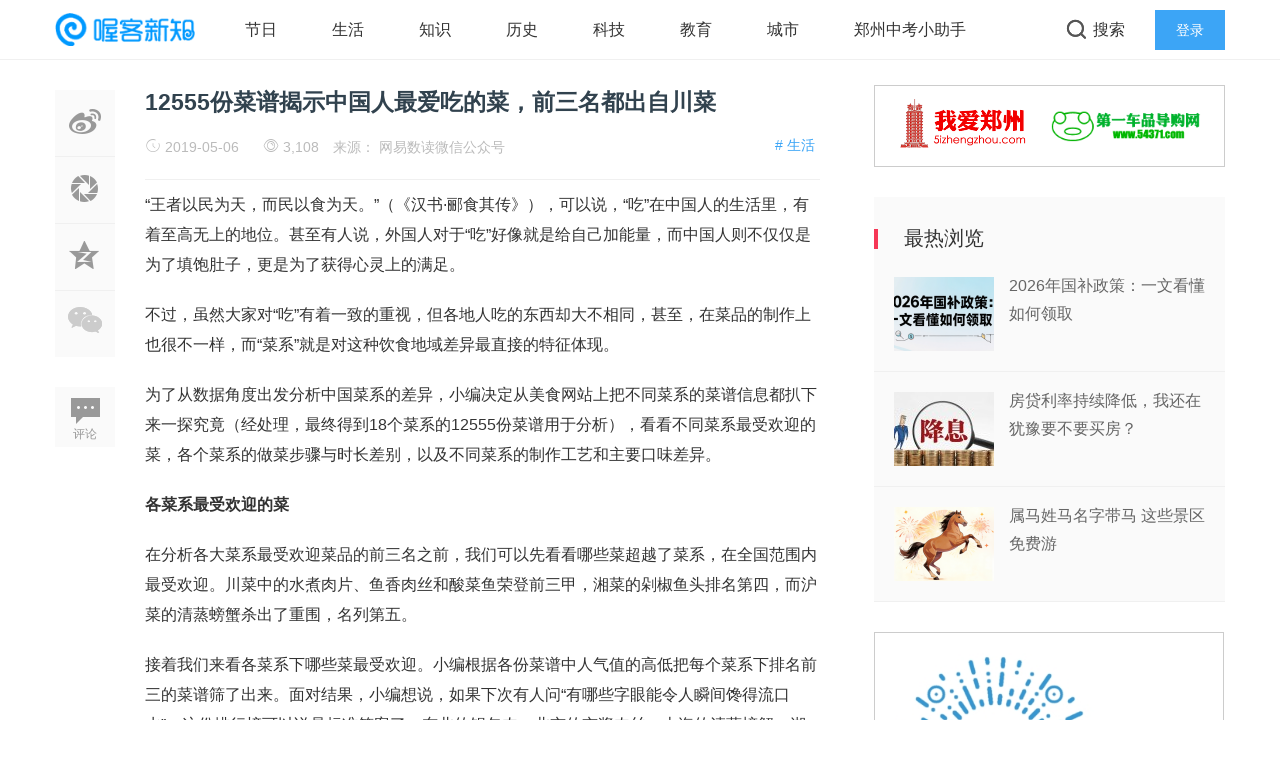

--- FILE ---
content_type: text/html; charset=UTF-8
request_url: https://www.wokee.net/10590.html
body_size: 15963
content:
<!doctype html><html><head><meta charset="utf-8"><title>12555份菜谱揭示中国人最爱吃的菜，前三名都出自川菜 | 喔客新知，为您了解更多！</title> <link rel="shortcut icon" href="https://www.wokee.net/wp-content/uploads/2019/05/bitbug_favicon.ico" type="image/x-icon" > <meta name="viewport" content="width=device-width, initial-scale=1.0, maximum-scale=1.0, user-scalable=no"><meta http-equiv="X-UA-Compatible" content="IE=edge"><meta name="wlhlauth" content="code-63t78l513"><link href="https://www.wokee.net/wp-content/themes/M1/css/nav.css" type="text/css" rel="stylesheet"/><link href="https://www.wokee.net/wp-content/themes/M1/css/bootstrap.min.css" type="text/css" rel="stylesheet"/><link href="https://www.wokee.net/wp-content/themes/M1/fonts/iconfont.css" type="text/css" rel="stylesheet"/><link href="https://www.wokee.net/wp-content/themes/M1/css/common.css" type="text/css" rel="stylesheet"/><link href="https://www.wokee.net/wp-content/themes/M1/css/swiper.min.css" type="text/css" rel="stylesheet"/><script type="text/javascript" src="https://www.wokee.net/wp-content/themes/M1/js/jquery.min.js"></script><!--主jquery--><script type="text/javascript" src="https://www.wokee.net/wp-content/themes/M1/js/swiper.min.js"></script><!--幻灯片js--><script type="text/javascript" src="https://www.wokee.net/wp-content/themes/M1/js/js.js"></script><!--幻灯片js--><meta name='robots' content='max-image-preview:large' /><style id='wp-img-auto-sizes-contain-inline-css' type='text/css'>img:is([sizes=auto i],[sizes^="auto," i]){contain-intrinsic-size:3000px 1500px}/*# sourceURL=wp-img-auto-sizes-contain-inline-css */</style><style id='wp-block-library-inline-css' type='text/css'>:root{--wp-block-synced-color:#7a00df;--wp-block-synced-color--rgb:122,0,223;--wp-bound-block-color:var(--wp-block-synced-color);--wp-editor-canvas-background:#ddd;--wp-admin-theme-color:#007cba;--wp-admin-theme-color--rgb:0,124,186;--wp-admin-theme-color-darker-10:#006ba1;--wp-admin-theme-color-darker-10--rgb:0,107,160.5;--wp-admin-theme-color-darker-20:#005a87;--wp-admin-theme-color-darker-20--rgb:0,90,135;--wp-admin-border-width-focus:2px}@media (min-resolution:192dpi){:root{--wp-admin-border-width-focus:1.5px}}.wp-element-button{cursor:pointer}:root .has-very-light-gray-background-color{background-color:#eee}:root .has-very-dark-gray-background-color{background-color:#313131}:root .has-very-light-gray-color{color:#eee}:root .has-very-dark-gray-color{color:#313131}:root .has-vivid-green-cyan-to-vivid-cyan-blue-gradient-background{background:linear-gradient(135deg,#00d084,#0693e3)}:root .has-purple-crush-gradient-background{background:linear-gradient(135deg,#34e2e4,#4721fb 50%,#ab1dfe)}:root .has-hazy-dawn-gradient-background{background:linear-gradient(135deg,#faaca8,#dad0ec)}:root .has-subdued-olive-gradient-background{background:linear-gradient(135deg,#fafae1,#67a671)}:root .has-atomic-cream-gradient-background{background:linear-gradient(135deg,#fdd79a,#004a59)}:root .has-nightshade-gradient-background{background:linear-gradient(135deg,#330968,#31cdcf)}:root .has-midnight-gradient-background{background:linear-gradient(135deg,#020381,#2874fc)}:root{--wp--preset--font-size--normal:16px;--wp--preset--font-size--huge:42px}.has-regular-font-size{font-size:1em}.has-larger-font-size{font-size:2.625em}.has-normal-font-size{font-size:var(--wp--preset--font-size--normal)}.has-huge-font-size{font-size:var(--wp--preset--font-size--huge)}.has-text-align-center{text-align:center}.has-text-align-left{text-align:left}.has-text-align-right{text-align:right}.has-fit-text{white-space:nowrap!important}#end-resizable-editor-section{display:none}.aligncenter{clear:both}.items-justified-left{justify-content:flex-start}.items-justified-center{justify-content:center}.items-justified-right{justify-content:flex-end}.items-justified-space-between{justify-content:space-between}.screen-reader-text{border:0;clip-path:inset(50%);height:1px;margin:-1px;overflow:hidden;padding:0;position:absolute;width:1px;word-wrap:normal!important}.screen-reader-text:focus{background-color:#ddd;clip-path:none;color:#444;display:block;font-size:1em;height:auto;left:5px;line-height:normal;padding:15px 23px 14px;text-decoration:none;top:5px;width:auto;z-index:100000}html :where(.has-border-color){border-style:solid}html :where([style*=border-top-color]){border-top-style:solid}html :where([style*=border-right-color]){border-right-style:solid}html :where([style*=border-bottom-color]){border-bottom-style:solid}html :where([style*=border-left-color]){border-left-style:solid}html :where([style*=border-width]){border-style:solid}html :where([style*=border-top-width]){border-top-style:solid}html :where([style*=border-right-width]){border-right-style:solid}html :where([style*=border-bottom-width]){border-bottom-style:solid}html :where([style*=border-left-width]){border-left-style:solid}html :where(img[class*=wp-image-]){height:auto;max-width:100%}:where(figure){margin:0 0 1em}html :where(.is-position-sticky){--wp-admin--admin-bar--position-offset:var(--wp-admin--admin-bar--height,0px)}@media screen and (max-width:600px){html :where(.is-position-sticky){--wp-admin--admin-bar--position-offset:0px}}/*# sourceURL=wp-block-library-inline-css */</style><style id='wp-block-image-inline-css' type='text/css'>
.wp-block-image>a,.wp-block-image>figure>a{display:inline-block}.wp-block-image img{box-sizing:border-box;height:auto;max-width:100%;vertical-align:bottom}@media not (prefers-reduced-motion){.wp-block-image img.hide{visibility:hidden}.wp-block-image img.show{animation:show-content-image .4s}}.wp-block-image[style*=border-radius] img,.wp-block-image[style*=border-radius]>a{border-radius:inherit}.wp-block-image.has-custom-border img{box-sizing:border-box}.wp-block-image.aligncenter{text-align:center}.wp-block-image.alignfull>a,.wp-block-image.alignwide>a{width:100%}.wp-block-image.alignfull img,.wp-block-image.alignwide img{height:auto;width:100%}.wp-block-image .aligncenter,.wp-block-image .alignleft,.wp-block-image .alignright,.wp-block-image.aligncenter,.wp-block-image.alignleft,.wp-block-image.alignright{display:table}.wp-block-image .aligncenter>figcaption,.wp-block-image .alignleft>figcaption,.wp-block-image .alignright>figcaption,.wp-block-image.aligncenter>figcaption,.wp-block-image.alignleft>figcaption,.wp-block-image.alignright>figcaption{caption-side:bottom;display:table-caption}.wp-block-image .alignleft{float:left;margin:.5em 1em .5em 0}.wp-block-image .alignright{float:right;margin:.5em 0 .5em 1em}.wp-block-image .aligncenter{margin-left:auto;margin-right:auto}.wp-block-image :where(figcaption){margin-bottom:1em;margin-top:.5em}.wp-block-image.is-style-circle-mask img{border-radius:9999px}@supports ((-webkit-mask-image:none) or (mask-image:none)) or (-webkit-mask-image:none){.wp-block-image.is-style-circle-mask img{border-radius:0;-webkit-mask-image:url('data:image/svg+xml;utf8,<svg viewBox="0 0 100 100" xmlns="http://www.w3.org/2000/svg"><circle cx="50" cy="50" r="50"/></svg>');mask-image:url('data:image/svg+xml;utf8,<svg viewBox="0 0 100 100" xmlns="http://www.w3.org/2000/svg"><circle cx="50" cy="50" r="50"/></svg>');mask-mode:alpha;-webkit-mask-position:center;mask-position:center;-webkit-mask-repeat:no-repeat;mask-repeat:no-repeat;-webkit-mask-size:contain;mask-size:contain}}:root :where(.wp-block-image.is-style-rounded img,.wp-block-image .is-style-rounded img){border-radius:9999px}.wp-block-image figure{margin:0}.wp-lightbox-container{display:flex;flex-direction:column;position:relative}.wp-lightbox-container img{cursor:zoom-in}.wp-lightbox-container img:hover+button{opacity:1}.wp-lightbox-container button{align-items:center;backdrop-filter:blur(16px) saturate(180%);background-color:#5a5a5a40;border:none;border-radius:4px;cursor:zoom-in;display:flex;height:20px;justify-content:center;opacity:0;padding:0;position:absolute;right:16px;text-align:center;top:16px;width:20px;z-index:100}@media not (prefers-reduced-motion){.wp-lightbox-container button{transition:opacity .2s ease}}.wp-lightbox-container button:focus-visible{outline:3px auto #5a5a5a40;outline:3px auto -webkit-focus-ring-color;outline-offset:3px}.wp-lightbox-container button:hover{cursor:pointer;opacity:1}.wp-lightbox-container button:focus{opacity:1}.wp-lightbox-container button:focus,.wp-lightbox-container button:hover,.wp-lightbox-container button:not(:hover):not(:active):not(.has-background){background-color:#5a5a5a40;border:none}.wp-lightbox-overlay{box-sizing:border-box;cursor:zoom-out;height:100vh;left:0;overflow:hidden;position:fixed;top:0;visibility:hidden;width:100%;z-index:100000}.wp-lightbox-overlay .close-button{align-items:center;cursor:pointer;display:flex;justify-content:center;min-height:40px;min-width:40px;padding:0;position:absolute;right:calc(env(safe-area-inset-right) + 16px);top:calc(env(safe-area-inset-top) + 16px);z-index:5000000}.wp-lightbox-overlay .close-button:focus,.wp-lightbox-overlay .close-button:hover,.wp-lightbox-overlay .close-button:not(:hover):not(:active):not(.has-background){background:none;border:none}.wp-lightbox-overlay .lightbox-image-container{height:var(--wp--lightbox-container-height);left:50%;overflow:hidden;position:absolute;top:50%;transform:translate(-50%,-50%);transform-origin:top left;width:var(--wp--lightbox-container-width);z-index:9999999999}.wp-lightbox-overlay .wp-block-image{align-items:center;box-sizing:border-box;display:flex;height:100%;justify-content:center;margin:0;position:relative;transform-origin:0 0;width:100%;z-index:3000000}.wp-lightbox-overlay .wp-block-image img{height:var(--wp--lightbox-image-height);min-height:var(--wp--lightbox-image-height);min-width:var(--wp--lightbox-image-width);width:var(--wp--lightbox-image-width)}.wp-lightbox-overlay .wp-block-image figcaption{display:none}.wp-lightbox-overlay button{background:none;border:none}.wp-lightbox-overlay .scrim{background-color:#fff;height:100%;opacity:.9;position:absolute;width:100%;z-index:2000000}.wp-lightbox-overlay.active{visibility:visible}@media not (prefers-reduced-motion){.wp-lightbox-overlay.active{animation:turn-on-visibility .25s both}.wp-lightbox-overlay.active img{animation:turn-on-visibility .35s both}.wp-lightbox-overlay.show-closing-animation:not(.active){animation:turn-off-visibility .35s both}.wp-lightbox-overlay.show-closing-animation:not(.active) img{animation:turn-off-visibility .25s both}.wp-lightbox-overlay.zoom.active{animation:none;opacity:1;visibility:visible}.wp-lightbox-overlay.zoom.active .lightbox-image-container{animation:lightbox-zoom-in .4s}.wp-lightbox-overlay.zoom.active .lightbox-image-container img{animation:none}.wp-lightbox-overlay.zoom.active .scrim{animation:turn-on-visibility .4s forwards}.wp-lightbox-overlay.zoom.show-closing-animation:not(.active){animation:none}.wp-lightbox-overlay.zoom.show-closing-animation:not(.active) .lightbox-image-container{animation:lightbox-zoom-out .4s}.wp-lightbox-overlay.zoom.show-closing-animation:not(.active) .lightbox-image-container img{animation:none}.wp-lightbox-overlay.zoom.show-closing-animation:not(.active) .scrim{animation:turn-off-visibility .4s forwards}}@keyframes show-content-image{0%{visibility:hidden}99%{visibility:hidden}to{visibility:visible}}@keyframes turn-on-visibility{0%{opacity:0}to{opacity:1}}@keyframes turn-off-visibility{0%{opacity:1;visibility:visible}99%{opacity:0;visibility:visible}to{opacity:0;visibility:hidden}}@keyframes lightbox-zoom-in{0%{transform:translate(calc((-100vw + var(--wp--lightbox-scrollbar-width))/2 + var(--wp--lightbox-initial-left-position)),calc(-50vh + var(--wp--lightbox-initial-top-position))) scale(var(--wp--lightbox-scale))}to{transform:translate(-50%,-50%) scale(1)}}@keyframes lightbox-zoom-out{0%{transform:translate(-50%,-50%) scale(1);visibility:visible}99%{visibility:visible}to{transform:translate(calc((-100vw + var(--wp--lightbox-scrollbar-width))/2 + var(--wp--lightbox-initial-left-position)),calc(-50vh + var(--wp--lightbox-initial-top-position))) scale(var(--wp--lightbox-scale));visibility:hidden}}
/*# sourceURL=https://www.wokee.net/wp-includes/blocks/image/style.min.css */
</style>
<style id='wp-block-paragraph-inline-css' type='text/css'>
.is-small-text{font-size:.875em}.is-regular-text{font-size:1em}.is-large-text{font-size:2.25em}.is-larger-text{font-size:3em}.has-drop-cap:not(:focus):first-letter{float:left;font-size:8.4em;font-style:normal;font-weight:100;line-height:.68;margin:.05em .1em 0 0;text-transform:uppercase}body.rtl .has-drop-cap:not(:focus):first-letter{float:none;margin-left:.1em}p.has-drop-cap.has-background{overflow:hidden}:root :where(p.has-background){padding:1.25em 2.375em}:where(p.has-text-color:not(.has-link-color)) a{color:inherit}p.has-text-align-left[style*="writing-mode:vertical-lr"],p.has-text-align-right[style*="writing-mode:vertical-rl"]{rotate:180deg}
/*# sourceURL=https://www.wokee.net/wp-includes/blocks/paragraph/style.min.css */
</style>
<style id='global-styles-inline-css' type='text/css'>
:root{--wp--preset--aspect-ratio--square: 1;--wp--preset--aspect-ratio--4-3: 4/3;--wp--preset--aspect-ratio--3-4: 3/4;--wp--preset--aspect-ratio--3-2: 3/2;--wp--preset--aspect-ratio--2-3: 2/3;--wp--preset--aspect-ratio--16-9: 16/9;--wp--preset--aspect-ratio--9-16: 9/16;--wp--preset--color--black: #000000;--wp--preset--color--cyan-bluish-gray: #abb8c3;--wp--preset--color--white: #ffffff;--wp--preset--color--pale-pink: #f78da7;--wp--preset--color--vivid-red: #cf2e2e;--wp--preset--color--luminous-vivid-orange: #ff6900;--wp--preset--color--luminous-vivid-amber: #fcb900;--wp--preset--color--light-green-cyan: #7bdcb5;--wp--preset--color--vivid-green-cyan: #00d084;--wp--preset--color--pale-cyan-blue: #8ed1fc;--wp--preset--color--vivid-cyan-blue: #0693e3;--wp--preset--color--vivid-purple: #9b51e0;--wp--preset--gradient--vivid-cyan-blue-to-vivid-purple: linear-gradient(135deg,rgb(6,147,227) 0%,rgb(155,81,224) 100%);--wp--preset--gradient--light-green-cyan-to-vivid-green-cyan: linear-gradient(135deg,rgb(122,220,180) 0%,rgb(0,208,130) 100%);--wp--preset--gradient--luminous-vivid-amber-to-luminous-vivid-orange: linear-gradient(135deg,rgb(252,185,0) 0%,rgb(255,105,0) 100%);--wp--preset--gradient--luminous-vivid-orange-to-vivid-red: linear-gradient(135deg,rgb(255,105,0) 0%,rgb(207,46,46) 100%);--wp--preset--gradient--very-light-gray-to-cyan-bluish-gray: linear-gradient(135deg,rgb(238,238,238) 0%,rgb(169,184,195) 100%);--wp--preset--gradient--cool-to-warm-spectrum: linear-gradient(135deg,rgb(74,234,220) 0%,rgb(151,120,209) 20%,rgb(207,42,186) 40%,rgb(238,44,130) 60%,rgb(251,105,98) 80%,rgb(254,248,76) 100%);--wp--preset--gradient--blush-light-purple: linear-gradient(135deg,rgb(255,206,236) 0%,rgb(152,150,240) 100%);--wp--preset--gradient--blush-bordeaux: linear-gradient(135deg,rgb(254,205,165) 0%,rgb(254,45,45) 50%,rgb(107,0,62) 100%);--wp--preset--gradient--luminous-dusk: linear-gradient(135deg,rgb(255,203,112) 0%,rgb(199,81,192) 50%,rgb(65,88,208) 100%);--wp--preset--gradient--pale-ocean: linear-gradient(135deg,rgb(255,245,203) 0%,rgb(182,227,212) 50%,rgb(51,167,181) 100%);--wp--preset--gradient--electric-grass: linear-gradient(135deg,rgb(202,248,128) 0%,rgb(113,206,126) 100%);--wp--preset--gradient--midnight: linear-gradient(135deg,rgb(2,3,129) 0%,rgb(40,116,252) 100%);--wp--preset--font-size--small: 13px;--wp--preset--font-size--medium: 20px;--wp--preset--font-size--large: 36px;--wp--preset--font-size--x-large: 42px;--wp--preset--spacing--20: 0.44rem;--wp--preset--spacing--30: 0.67rem;--wp--preset--spacing--40: 1rem;--wp--preset--spacing--50: 1.5rem;--wp--preset--spacing--60: 2.25rem;--wp--preset--spacing--70: 3.38rem;--wp--preset--spacing--80: 5.06rem;--wp--preset--shadow--natural: 6px 6px 9px rgba(0, 0, 0, 0.2);--wp--preset--shadow--deep: 12px 12px 50px rgba(0, 0, 0, 0.4);--wp--preset--shadow--sharp: 6px 6px 0px rgba(0, 0, 0, 0.2);--wp--preset--shadow--outlined: 6px 6px 0px -3px rgb(255, 255, 255), 6px 6px rgb(0, 0, 0);--wp--preset--shadow--crisp: 6px 6px 0px rgb(0, 0, 0);}:where(.is-layout-flex){gap: 0.5em;}:where(.is-layout-grid){gap: 0.5em;}body .is-layout-flex{display: flex;}.is-layout-flex{flex-wrap: wrap;align-items: center;}.is-layout-flex > :is(*, div){margin: 0;}body .is-layout-grid{display: grid;}.is-layout-grid > :is(*, div){margin: 0;}:where(.wp-block-columns.is-layout-flex){gap: 2em;}:where(.wp-block-columns.is-layout-grid){gap: 2em;}:where(.wp-block-post-template.is-layout-flex){gap: 1.25em;}:where(.wp-block-post-template.is-layout-grid){gap: 1.25em;}.has-black-color{color: var(--wp--preset--color--black) !important;}.has-cyan-bluish-gray-color{color: var(--wp--preset--color--cyan-bluish-gray) !important;}.has-white-color{color: var(--wp--preset--color--white) !important;}.has-pale-pink-color{color: var(--wp--preset--color--pale-pink) !important;}.has-vivid-red-color{color: var(--wp--preset--color--vivid-red) !important;}.has-luminous-vivid-orange-color{color: var(--wp--preset--color--luminous-vivid-orange) !important;}.has-luminous-vivid-amber-color{color: var(--wp--preset--color--luminous-vivid-amber) !important;}.has-light-green-cyan-color{color: var(--wp--preset--color--light-green-cyan) !important;}.has-vivid-green-cyan-color{color: var(--wp--preset--color--vivid-green-cyan) !important;}.has-pale-cyan-blue-color{color: var(--wp--preset--color--pale-cyan-blue) !important;}.has-vivid-cyan-blue-color{color: var(--wp--preset--color--vivid-cyan-blue) !important;}.has-vivid-purple-color{color: var(--wp--preset--color--vivid-purple) !important;}.has-black-background-color{background-color: var(--wp--preset--color--black) !important;}.has-cyan-bluish-gray-background-color{background-color: var(--wp--preset--color--cyan-bluish-gray) !important;}.has-white-background-color{background-color: var(--wp--preset--color--white) !important;}.has-pale-pink-background-color{background-color: var(--wp--preset--color--pale-pink) !important;}.has-vivid-red-background-color{background-color: var(--wp--preset--color--vivid-red) !important;}.has-luminous-vivid-orange-background-color{background-color: var(--wp--preset--color--luminous-vivid-orange) !important;}.has-luminous-vivid-amber-background-color{background-color: var(--wp--preset--color--luminous-vivid-amber) !important;}.has-light-green-cyan-background-color{background-color: var(--wp--preset--color--light-green-cyan) !important;}.has-vivid-green-cyan-background-color{background-color: var(--wp--preset--color--vivid-green-cyan) !important;}.has-pale-cyan-blue-background-color{background-color: var(--wp--preset--color--pale-cyan-blue) !important;}.has-vivid-cyan-blue-background-color{background-color: var(--wp--preset--color--vivid-cyan-blue) !important;}.has-vivid-purple-background-color{background-color: var(--wp--preset--color--vivid-purple) !important;}.has-black-border-color{border-color: var(--wp--preset--color--black) !important;}.has-cyan-bluish-gray-border-color{border-color: var(--wp--preset--color--cyan-bluish-gray) !important;}.has-white-border-color{border-color: var(--wp--preset--color--white) !important;}.has-pale-pink-border-color{border-color: var(--wp--preset--color--pale-pink) !important;}.has-vivid-red-border-color{border-color: var(--wp--preset--color--vivid-red) !important;}.has-luminous-vivid-orange-border-color{border-color: var(--wp--preset--color--luminous-vivid-orange) !important;}.has-luminous-vivid-amber-border-color{border-color: var(--wp--preset--color--luminous-vivid-amber) !important;}.has-light-green-cyan-border-color{border-color: var(--wp--preset--color--light-green-cyan) !important;}.has-vivid-green-cyan-border-color{border-color: var(--wp--preset--color--vivid-green-cyan) !important;}.has-pale-cyan-blue-border-color{border-color: var(--wp--preset--color--pale-cyan-blue) !important;}.has-vivid-cyan-blue-border-color{border-color: var(--wp--preset--color--vivid-cyan-blue) !important;}.has-vivid-purple-border-color{border-color: var(--wp--preset--color--vivid-purple) !important;}.has-vivid-cyan-blue-to-vivid-purple-gradient-background{background: var(--wp--preset--gradient--vivid-cyan-blue-to-vivid-purple) !important;}.has-light-green-cyan-to-vivid-green-cyan-gradient-background{background: var(--wp--preset--gradient--light-green-cyan-to-vivid-green-cyan) !important;}.has-luminous-vivid-amber-to-luminous-vivid-orange-gradient-background{background: var(--wp--preset--gradient--luminous-vivid-amber-to-luminous-vivid-orange) !important;}.has-luminous-vivid-orange-to-vivid-red-gradient-background{background: var(--wp--preset--gradient--luminous-vivid-orange-to-vivid-red) !important;}.has-very-light-gray-to-cyan-bluish-gray-gradient-background{background: var(--wp--preset--gradient--very-light-gray-to-cyan-bluish-gray) !important;}.has-cool-to-warm-spectrum-gradient-background{background: var(--wp--preset--gradient--cool-to-warm-spectrum) !important;}.has-blush-light-purple-gradient-background{background: var(--wp--preset--gradient--blush-light-purple) !important;}.has-blush-bordeaux-gradient-background{background: var(--wp--preset--gradient--blush-bordeaux) !important;}.has-luminous-dusk-gradient-background{background: var(--wp--preset--gradient--luminous-dusk) !important;}.has-pale-ocean-gradient-background{background: var(--wp--preset--gradient--pale-ocean) !important;}.has-electric-grass-gradient-background{background: var(--wp--preset--gradient--electric-grass) !important;}.has-midnight-gradient-background{background: var(--wp--preset--gradient--midnight) !important;}.has-small-font-size{font-size: var(--wp--preset--font-size--small) !important;}.has-medium-font-size{font-size: var(--wp--preset--font-size--medium) !important;}.has-large-font-size{font-size: var(--wp--preset--font-size--large) !important;}.has-x-large-font-size{font-size: var(--wp--preset--font-size--x-large) !important;}
/*# sourceURL=global-styles-inline-css */
</style>
<style id='classic-theme-styles-inline-css' type='text/css'>/*! This file is auto-generated */.wp-block-button__link{color:#fff;background-color:#32373c;border-radius:9999px;box-shadow:none;text-decoration:none;padding:calc(.667em + 2px) calc(1.333em + 2px);font-size:1.125em}.wp-block-file__button{background:#32373c;color:#fff;text-decoration:none}/*# sourceURL=/wp-includes/css/classic-themes.min.css */</style><link rel='stylesheet' id='jiangqie-api-css' href='https://www.wokee.net/wp-content/plugins/jiangqie-api/public/css/jiangqie-api-public.css' type='text/css' media='all' /><link rel='stylesheet' id='smartideo_css-css' href='https://www.wokee.net/wp-content/plugins/smartideo/static/smartideo.css' type='text/css' media='screen' /><link rel='stylesheet' id='style-css' href='https://www.wokee.net/wp-content/themes/M1/style.css' type='text/css' media='all' /><meta name="keywords" content="川菜,美食,菜系,菜谱" /></head><body class="wp-singular post-template-default single single-post postid-10590 single-format-standard wp-theme-M1"><div class="search-box " id="search-box"> <i class="icon icon-search-close js-show-search-box"></i> <div class="search-content overlay-dialog-animate"> <div class="search-input"> <form role="search" method="get" action="https://www.wokee.net" onsubmit="return checkinput()"> <button type="submit"></button> <input placeholder="请输入关键字，按回车键搜索" name="s" id="search-input"> <input id="search-input" type="hidden"> </form> </div> <div class="search-history search-hot"> <span>热搜词</span> <ul> <div class="menu"><ul><li class="page_item page-item-20296"><a href="https://www.wokee.net/zhongkao.html#new_tab">郑州中考小助手</a></li></ul></div> </ul> </div> </div></div><div id="top_nav" class="header yapiskan"> <div class="container"> <div class="row"> <div class="top-bar mnav"> <button class="navbar-toggle js-open-nav" type="button"> <div class="icon-bar"> </div> <div class="icon-bar"> </div> <div class="icon-bar"> </div> </button> </div> <div class="logo mnav"> <a href="https://www.wokee.net"> <img src="https://www.wokee.net/wp-content/uploads/2020/04/wokee.net_.png" alt="喔客新知，为您了解更多！"> </a> </div> <div class="pull-right mnav"> <i class="icon icon-search" id="msearch"></i> </div> <div class="nav-left" id="nav"> <ul class="nav-menu clearfix"> <li id="menu-item-31" class="menu-item menu-item-type-taxonomy menu-item-object-category menu-item-31"><a href="https://www.wokee.net/jr">节日</a></li><li id="menu-item-14" class="menu-item menu-item-type-taxonomy menu-item-object-category current-post-ancestor current-menu-parent current-post-parent menu-item-14"><a href="https://www.wokee.net/sh">生活</a></li><li id="menu-item-12200" class="menu-item menu-item-type-taxonomy menu-item-object-category menu-item-12200"><a href="https://www.wokee.net/%e7%9f%a5%e8%af%86">知识</a></li><li id="menu-item-13" class="menu-item menu-item-type-taxonomy menu-item-object-category menu-item-13"><a href="https://www.wokee.net/ls">历史</a></li><li id="menu-item-28" class="menu-item menu-item-type-taxonomy menu-item-object-category menu-item-28"><a href="https://www.wokee.net/kxjs">科技</a></li><li id="menu-item-515" class="menu-item menu-item-type-taxonomy menu-item-object-category menu-item-515"><a href="https://www.wokee.net/zs">教育</a></li><li id="menu-item-23" class="menu-item menu-item-type-taxonomy menu-item-object-category menu-item-23"><a href="https://www.wokee.net/city">城市</a></li><li id="menu-item-20299" class="menu-item menu-item-type-post_type menu-item-object-page menu-item-20299"><a target="_blank" href="https://www.wokee.net/zhongkao.html#new_tab">郑州中考小助手</a></li> </ul> </div> <div class="nav-right"> <ul class="clearfix"> <li class="search-li"><i class="icon icon-search "></i><span>搜索</span></li> <li class="login-li"><a href="/wp-login.php" title="登录网站">登录</a></li> </ul> </div> </div> </div></div><!--主要内容 --><div class="placeholder-height"></div><div id="content-article"> <div class="container"> <div class="row"> <div class="col-sm-12 col-md-8 col-lg-8 cont-left"> <!--文章内容开始left --> <div class="article-left-btn-group" style=" z-index:100;"> <ul> <li> <a href="http://service.weibo.com/share/share.php?url=https://www.wokee.net/10590.html&amp;title=12555份菜谱揭示中国人最爱吃的菜，前三名都出自川菜&amp;" class="long-weibo" target="_blank"> <i class="icon icon-article icon-article-wb js-weibo js-share-article" data-location="article" data-f="pc-weibo-article"></i> </a> </li> <li class="weixin" data-f="pc-friends-article"> <div class="weixin-Qr-code" style="opacity: 1; margin-left: 70px; display: none;"> <img src="https://www.5izhengzhou.com/api/2/?size=150&text=https://www.wokee.net/10590.html"> </div> <a><i class="icon icon-article icon-article-pyq"></i></a> </li> <li> <a target="_blank" rel="nofollow" href="http://sns.qzone.qq.com/cgi-bin/qzshare/cgi_qzshare_onekey?url=https://www.wokee.net/10590.html&amp;title=12555份菜谱揭示中国人最爱吃的菜，前三名都出自川菜&amp;" title="分享到QQ空间"> <i class="icon icon-article icon-article-qzone js-qzone js-share-article" data-location="article" data-f="pc-qzone-article"></i> </a> </li> <li class="weixinquan" data-f="pc-friends-article"> <div class="weixinquan-Qr-code" style="opacity: 1; margin-left: 70px; display: none;"> <img src="https://www.wokee.net/wp-content/uploads/2019/07/weixin.gif"> </div> <a><i class="icon icon-article icon-article-wxq"></i></a> </li> <li> <a href="#comments"> <i class="icon icon-article icon-article-pl">评论</i></a> </li> </ul> </div> <div id="detail-article"> <!--后台添加文章标题和作者开始 --> <div class="da-title"> <h2>12555份菜谱揭示中国人最爱吃的菜，前三名都出自川菜</h2> </div> <div class="article-author"> <a href="https://www.wokee.net/sh" class="column-link"># 生活</a> <span class="article-time" style="margin-left: 0px;"><i class="iconfont icon-shijian"></i> 2019-05-06</span> <span class="article-time liulan"><i class="iconfont icon-faxian"></i> 3,108</span> 来源： 网易数读微信公众号 </div> <!--后台添加文章标题和作者结束 --> <!--后台添加文章信息内容开始 --> <div class="data-article"> <p>“王者以民为天，而民以食为天。”（《汉书·郦食其传》），可以说，“吃”在中国人的生活里，有着至高无上的地位。甚至有人说，外国人对于“吃”好像就是给自己加能量，而中国人则不仅仅是为了填饱肚子，更是为了获得心灵上的满足。</p><p>不过，虽然大家对“吃”有着一致的重视，但各地人吃的东西却大不相同，甚至，在菜品的制作上也很不一样，而“菜系”就是对这种饮食地域差异最直接的特征体现。</p><p>为了从数据角度出发分析中国菜系的差异，小编决定从美食网站上把不同菜系的菜谱信息都扒下来一探究竟（经处理，最终得到18个菜系的12555份菜谱用于分析），看看不同菜系最受欢迎的菜，各个菜系的做菜步骤与时长差别，以及不同菜系的制作工艺和主要口味差异。</p><p><strong>各菜系最受欢迎的菜</strong></p><p>在分析各大菜系最受欢迎菜品的前三名之前，我们可以先看看哪些菜超越了菜系，在全国范围内最受欢迎。川菜中的水煮肉片、鱼香肉丝和酸菜鱼荣登前三甲，湘菜的剁椒鱼头排名第四，而沪菜的清蒸螃蟹杀出了重围，名列第五。</p><p>接着我们来看各菜系下哪些菜最受欢迎。小编根据各份菜谱中人气值的高低把每个菜系下排名前三的菜谱筛了出来。面对结果，小编想说，如果下次有人问“有哪些字眼能令人瞬间馋得流口水”，这份排行榜可以说是标准答案了：东北的锅包肉、北京的京酱肉丝、上海的清蒸螃蟹、湖南的剁椒鱼头、四川的水煮肉片……而这些广受欢迎的菜大多也跨越了地域，成为许多餐馆里必备的菜品。</p><figure class="wp-block-image"><img fetchpriority="high" decoding="async" class="size-full wp-image-10592" src="https://www.wokee.net/wp-content/uploads/2019/05/unnamed-file.jpeg" width="461" height="1280" srcset="https://www.wokee.net/wp-content/uploads/2019/05/unnamed-file.jpeg 461w, https://www.wokee.net/wp-content/uploads/2019/05/unnamed-file-108x300.jpeg 108w, https://www.wokee.net/wp-content/uploads/2019/05/unnamed-file-369x1024.jpeg 369w" sizes="(max-width: 461px) 100vw, 461px" /></figure><p>值得注意的是，在这份受欢迎的菜名清单中，有一个人的名字出现了两次，他就是苏东坡。这位资深的“吃货”同时也是位“厨子”，在山西菜中，以他名字命名的“东坡茄子”排在第一名。虽然很多人会认为这道菜属于江浙菜系，但在山西太原，它也是一道传统的名菜。在浙菜中，“东坡肉”也居于第一位。关于东坡肉的传说有很多，孰真孰假难以辨别，但有一点可以确认的是，苏东坡对做肉是颇有研究的，“慢着火，少着水，火候足时它自美。每日早来打一碗，饱得自家君莫管。”（《食猪肉诗》），也是很会吃了。</p><p><strong>哪个菜系做菜步骤最多、时间最长</strong></p><p>不同菜系有着不同的代表菜品，而它们在做菜步骤和时长上也不一样。其中，山西菜以平均8.5步的做菜步骤在所有菜系中排名第一。在山西菜系的菜谱中，最复杂的一道要数宫府名菜“鲜奶烤鱼”，总步数达到了45步。</p><figure class="wp-block-image"><img decoding="async" class="size-full wp-image-10593" src="https://www.wokee.net/wp-content/uploads/2019/05/unnamed-file-1.jpeg" width="600" height="872" srcset="https://www.wokee.net/wp-content/uploads/2019/05/unnamed-file-1.jpeg 600w, https://www.wokee.net/wp-content/uploads/2019/05/unnamed-file-1-206x300.jpeg 206w" sizes="(max-width: 600px) 100vw, 600px" /></figure><p>排在山西菜之后的是东北菜和川菜（平均步数均为6.7步），实际上，这两个菜系大部分菜谱的步骤是比较简单的，一般4步就可以完成一道菜，但是有些大众喜好的菜品做法会复杂些，就把平均值拉高了，比如东北的铁锅炖和重庆的酸菜鱼，这类菜光汤底就要做不少准备了。</p><p>再说做菜时长，苏菜可是当之无愧的第一名，平均时长达到了39分钟，大部分菜谱所需耗时为30分钟，这倒也符合苏菜精细的形象。而山西菜不仅做菜步骤多，它的烹饪时间应该也吓退了不少初学者——平均34分钟。美食好吃，制作不易啊！</p><p><strong>各菜系的主要制作工艺</strong></p><p>了解完做菜步骤和时长，我们再来看看制作工艺。在这一方面，中国菜充分显示出“种类繁多”的特征，烹调技法多达数十种：炒、炖、烧、蒸、煮、煎、酱、煲、拌、炸、焖、烤、烩、汆、熏、扒、熘、卤……可以说是无所不用，无所不包。</p><figure class="wp-block-image"><img decoding="async" class="size-full wp-image-10594" src="https://www.wokee.net/wp-content/uploads/2019/05/unnamed-file-2.jpeg" width="600" height="684" srcset="https://www.wokee.net/wp-content/uploads/2019/05/unnamed-file-2.jpeg 600w, https://www.wokee.net/wp-content/uploads/2019/05/unnamed-file-2-263x300.jpeg 263w" sizes="(max-width: 600px) 100vw, 600px" /></figure><p>从总体上来看，大部分菜系最主要的烹饪方式还是“炒”，这种技法也是我们日常生活中最常见的，油锅一热，爆个香，把食材和调味料一放，再快速翻拌下，就可以出锅享用美食了。这种技法除了“快”，还有一个优势是“兼容性强”，炒面、炒饭、炒蛋、炒菜、炒虾、炒鱼……一时间还真想不出有哪些食材是不能用“炒”的。</p><p>不过，虽然“炒”很通用，但山西菜、广西菜、徽菜、湖北菜、豫菜还是以“蒸”为主，晋式三蒸（粉蒸肉、小酥肉、酱梅肉）、山黄皮蒸鱼腩、香菇盒、南阳蒸菜就是它们各自的代表菜品。</p><p>对于苏菜来说，占比高的技法还是“烧”（煎、炒、炸等过后加水或高汤转小火，等待食物熟透即为“烧”），人气值最高的“红烧狮子头”用的就是这种方式。而在粤菜中，占重要地位的则是“煲”，茄子煲、粉丝煲、煲仔饭还有各种各样的煲汤在广东都是非常普遍的，其中最出名的要数煲汤了，广东人总能用上足够的耐心，花上数小时的时间，去煲一锅靓汤。对他们来讲，吃饭时如果不配上一口温热的汤，可能会觉得通体不畅。</p><p><strong>各菜系的主要口味</strong></p><p>除了制作工艺，中国菜的味型之多也令人咋舌：咸鲜、咸甜、香辣、五香、酱香、蒜香、酸辣、麻酱、椒麻、豆瓣、鱼香、姜汁……要把所有味型都列全，可不是一件简单的事，连汪曾祺先生都感叹“中国人口味之杂也，敢说堪为世界之冠”。</p><p>从味型上来说，不同菜系有着相同之处，亦有各自的侧重点。从各大菜系的主要口味对比中可以看到，中国菜系的主流口味是“咸鲜味”，这一味道在每个菜系中都排名第一，最低都占了44％（东北菜），而最高则达到了70％（苏菜）。</p><p>然而，不同菜系排第二的口味就有所不同了，比如，云贵菜、川菜、湘菜、鲁菜这几个菜系是香辣味；徽菜和浙菜是甜味；其余菜系则全部为家常味。</p><p>相比其他口味，“家常味”这个味型在概念上可能大家会觉得模糊些，其实它是四川首创的三大味型之一，主要用料是豆瓣、盐和酱油，因着菜式的不同，也可以加入豆豉、辣椒、料酒等，“回锅肉”“家常豆腐”“太白鸡”等菜式都属于家常味（《解析中国菜肴味型分类及其调配与应用》）。不过，上传菜谱的网友们可能会用广义上的家常概念来定义家常味，所以导致其他非川菜的菜系也出现了高比例的家常味菜品。</p><p>当然，不同菜系的口味差异跟不同地域间的气候和地形有着密切的联系，一般来说，气候潮湿的地方，如四川、湖南等地比较喜欢吃辣，因为辣可以起到祛湿的效果，而广东、福建、浙江等地由于产甘蔗较多，所以甜味菜品的比例会更高。</p><p>说了这么多，在“吃”这件事上，或许真的如梁实秋先生所说的那样，中国人特别馋一些，不仅能吃而且会吃，可以用不同的调料和技法来满足自己的味蕾。</p><p>不同食材、调料和技法的组合形成了不同菜系的特色，创造出风格各异的菜。一菜一格，百菜百味，不知道，这数不胜数的菜品，如果要一道道尝试的话，一辈子的时间是否够用？</p> <div class="Qr-code" > <span class="like"> <a title="喜欢就赞一个！" href="javascript:;" data-action="topTop" data-id="10590" class="dotGood "> <i class="icon icon-article-zan icon-thumbs-up"></i> <span class="num count">1</span></a> </span> <div class="footer-icon-list js-qr-ds"> <a href="javascript:"> <li class="Qr-code-footer"> <div class="app-qrcode dashang"> <img src="https://www.wokee.net/wp-content/uploads/2019/10/weixin.jpg"> </div> 打赏 </li> </a> </div> </div> <div class="tag-box "> <a href="https://www.wokee.net/tag/chuan-cai" rel="tag">川菜</a> <a href="https://www.wokee.net/tag/mei-shi" rel="tag">美食</a> <a href="https://www.wokee.net/tag/cai-xi" rel="tag">菜系</a> <a href="https://www.wokee.net/tag/cai-pu" rel="tag">菜谱</a> </div> <!--评论开始--> <div id="comment-title"><span class="span-mark-author active">发表评论</span></div><div id="comments" class="clearfix"> <div id="respond" class="respond-box"> <p class="tips">您必须<a href="https://www.wokee.net/wp-login.php?redirect_to=https%3A%2F%2Fwww.wokee.net%2F10590.html"> [ 登录 ] </a>才能发表留言！</p> </div> </div> </div> <!--相关文章 --> <div class="article-re" id="article-re"> <h3><span class="title-re">相关文章</span></h3> <div class="article-tw clearfix"> <div class=" col-xs-6 col-sm-4 col-md-4 col-lg-4 art-re-img"> <div class="article-box transition"> <a href="https://www.wokee.net/12689.html" title="烧鸡、扒鸡，谁是中华第一鸡？" target="_blank"> <img src="https://www.wokee.net/wp-content/themes/M1/timthumb.php?src=https://www.wokee.net/wp-content/uploads/2020/07/unnamed-file.gif&w=218&h=124&zc=1" alt="烧鸡、扒鸡，谁是中华第一鸡？"/> </a> <div class="article-title"> <a href="https://www.wokee.net/12689.html" target="_blank">烧鸡、扒鸡，谁是中华第一鸡？</a> </div> </div> </div> <div class=" col-xs-6 col-sm-4 col-md-4 col-lg-4 art-re-img"> <div class="article-box transition"> <a href="https://www.wokee.net/2213.html" title="7碗好吃的炖菜做法，好妻子必会！" target="_blank"> <img src="https://www.wokee.net/wp-content/themes/M1/timthumb.php?src=https://www.wokee.net/wp-content/uploads/2015/04/5000225177.jpg&w=218&h=124&zc=1" alt="7碗好吃的炖菜做法，好妻子必会！"/> </a> <div class="article-title"> <a href="https://www.wokee.net/2213.html" target="_blank">7碗好吃的炖菜做法，好妻子必会！</a> </div> </div> </div> <div class=" col-xs-6 col-sm-4 col-md-4 col-lg-4 art-re-img"> <div class="article-box transition"> <a href="https://www.wokee.net/2083.html" title="5道简单易做的家常小炒菜 你一定会其中一道" target="_blank"> <img src="https://www.wokee.net/wp-content/themes/M1/timthumb.php?src=https://www.wokee.net/wp-content/uploads/2015/04/2794584434.jpg&w=218&h=124&zc=1" alt="5道简单易做的家常小炒菜 你一定会其中一道"/> </a> <div class="article-title"> <a href="https://www.wokee.net/2083.html" target="_blank">5道简单易做的家常小炒菜 你一定会其中一道</a> </div> </div> </div> <div class=" col-xs-6 col-sm-4 col-md-4 col-lg-4 art-re-img"> <div class="article-box transition"> <a href="https://www.wokee.net/2076.html" title="比吃肉还过瘾的杏鲍菇，N种做法好吃到爆" target="_blank"> <img src="https://www.wokee.net/wp-content/themes/M1/timthumb.php?src=https://www.wokee.net/wp-content/uploads/2015/04/3537386495.jpg&w=218&h=124&zc=1" alt="比吃肉还过瘾的杏鲍菇，N种做法好吃到爆"/> </a> <div class="article-title"> <a href="https://www.wokee.net/2076.html" target="_blank">比吃肉还过瘾的杏鲍菇，N种做法好吃到爆</a> </div> </div> </div> <div class=" col-xs-6 col-sm-4 col-md-4 col-lg-4 art-re-img"> <div class="article-box transition"> <a href="https://www.wokee.net/2019.html" title="中国人最爱吃的10道菜，有你最爱吃的吗？" target="_blank"> <img src="https://www.wokee.net/wp-content/themes/M1/timthumb.php?src=https://www.wokee.net/wp-content/uploads/2015/04/8493384174.jpg&w=218&h=124&zc=1" alt="中国人最爱吃的10道菜，有你最爱吃的吗？"/> </a> <div class="article-title"> <a href="https://www.wokee.net/2019.html" target="_blank">中国人最爱吃的10道菜，有你最爱吃的吗？</a> </div> </div> </div> <div class=" col-xs-6 col-sm-4 col-md-4 col-lg-4 art-re-img"> <div class="article-box transition"> <a href="https://www.wokee.net/1243.html" title="普通的一道菜，给人带来的好处，几乎没有人知道" target="_blank"> <img src="https://www.wokee.net/wp-content/themes/M1/timthumb.php?src=https://www.wokee.net/wp-content/uploads/2015/02/498499012.jpg&w=218&h=124&zc=1" alt="普通的一道菜，给人带来的好处，几乎没有人知道"/> </a> <div class="article-title"> <a href="https://www.wokee.net/1243.html" target="_blank">普通的一道菜，给人带来的好处，几乎没有人知道</a> </div> </div> </div> </div></div> </div> <!--文章内容结束 --> </div> <div class="wrap-right pull-right"> <div class="widget_text widget widget_custom_html"><div class="textwidget custom-html-widget"><table style="width:100%;border:1px solid #ccc;margin-top:15px;"> <tr> <td style="width:50%;padding:13px;"><a href="https://www.5izhengzhou.com" target="_blank"><img src="https://www.5izhengzhou.com/wp-content/uploads/2019/12/5izhengzhou.png" width="150" title="我爱郑州，只关注郑州的本地导航！" alt="我爱郑州5izhengzhou.com" /></a></td> <td><a href="https://www.54371.com" target="_blank"><img src="https://www.54371.com/wp-content/uploads/2019/08/54371.png" width="150" title="第一车品，丰富你的汽车生活！" alt="第一车品54371.com" /></a></td> </tr></table></div></div><div class="widget widget_ztmao_mostviews2"><div class="box-moder hot-article"><h3>最热浏览</h3></div><span class="span-mark"></span> <div class="box-moder hot-article"> <span class="span-mark"></span> <ul class="hots-post-widget"> <li> <div class="mod-thumb"> <a href="https://www.wokee.net/20305.html" target="_blank"> <img class="xyscale" src="https://www.wokee.net/wp-content/themes/M1/timthumb.php?src=https://www.wokee.net/wp-content/uploads/2026/01/2026国补.png&w=100&h=74&zc=1" alt="2026年国补政策：一文看懂如何领取"/> </a> </div> <div class="project-content"> <a href="https://www.wokee.net/20305.html" target="_blank">2026年国补政策：一文看懂如何领取</a> </div> </li> <li> <div class="mod-thumb"> <a href="https://www.wokee.net/20312.html" target="_blank"> <img class="xyscale" src="https://www.wokee.net/wp-content/themes/M1/timthumb.php?src=https://www.wokee.net/wp-content/uploads/2026/01/降息.jpeg&w=100&h=74&zc=1" alt="房贷利率持续降低，我还在犹豫要不要买房？"/> </a> </div> <div class="project-content"> <a href="https://www.wokee.net/20312.html" target="_blank">房贷利率持续降低，我还在犹豫要不要买房？</a> </div> </li> <li> <div class="mod-thumb"> <a href="https://www.wokee.net/20317.html" target="_blank"> <img class="xyscale" src="https://www.wokee.net/wp-content/themes/M1/timthumb.php?src=https://www.wokee.net/wp-content/uploads/2026/01/horse.png&w=100&h=74&zc=1" alt="属马姓马名字带马 这些景区免费游"/> </a> </div> <div class="project-content"> <a href="https://www.wokee.net/20317.html" target="_blank">属马姓马名字带马 这些景区免费游</a> </div> </li> </ul> </div> <div class="placeholder"></div></div><div class="widget_text widget widget_custom_html"><div class="textwidget custom-html-widget"><div style="margin-top:30px;height:242px;border:1px solid #ccc;width:350px;padding:20px;"> <div style="float:left;"> <img src="https://www.wokee.net/wp-content/uploads/2020/11/qrcode.jpg" width="200" height="200" border="0" /> </div> <div style="float:left;padding-top:90px;padding-left:10px;"> 微信扫一扫 </div></div></div></div><div class="widget widget_ztmao_postlist2"><div class="box-moder hot-article"><h3>猜你喜欢</h3></div><span class="span-mark"></span> <div class="box-moder hot-article"> <span class="span-mark"></span> <ul class="hots-post-widget"> <li> <div class="mod-thumb"> <a href="https://www.wokee.net/20317.html" target="_blank"> <img class="xyscale" src="https://www.wokee.net/wp-content/themes/M1/timthumb.php?src=https://www.wokee.net/wp-content/uploads/2026/01/horse.png&w=100&h=74&zc=1" alt="属马姓马名字带马 这些景区免费游"/> </a> </div> <div class="project-content"> <a href="https://www.wokee.net/20317.html" target="_blank">属马姓马名字带马 这些景区免费游</a> </div> </li> <li> <div class="mod-thumb"> <a href="https://www.wokee.net/20312.html" target="_blank"> <img class="xyscale" src="https://www.wokee.net/wp-content/themes/M1/timthumb.php?src=https://www.wokee.net/wp-content/uploads/2026/01/降息.jpeg&w=100&h=74&zc=1" alt="房贷利率持续降低，我还在犹豫要不要买房？"/> </a> </div> <div class="project-content"> <a href="https://www.wokee.net/20312.html" target="_blank">房贷利率持续降低，我还在犹豫要不要买房？</a> </div> </li> <li> <div class="mod-thumb"> <a href="https://www.wokee.net/20305.html" target="_blank"> <img class="xyscale" src="https://www.wokee.net/wp-content/themes/M1/timthumb.php?src=https://www.wokee.net/wp-content/uploads/2026/01/2026国补.png&w=100&h=74&zc=1" alt="2026年国补政策：一文看懂如何领取"/> </a> </div> <div class="project-content"> <a href="https://www.wokee.net/20305.html" target="_blank">2026年国补政策：一文看懂如何领取</a> </div> </li> <li> <div class="mod-thumb"> <a href="https://www.wokee.net/20287.html" target="_blank"> <img class="xyscale" src="https://www.wokee.net/wp-content/themes/M1/timthumb.php?src=https://www.wokee.net/wp-content/uploads/2025/02/6f2b78186c63440e6d2db8e38e2002b8.png&w=100&h=74&zc=1" alt="重要提醒!仿冒DeepSeek的手机木马病毒被捕获！"/> </a> </div> <div class="project-content"> <a href="https://www.wokee.net/20287.html" target="_blank">重要提醒!仿冒DeepSeek的手机木马病毒被捕获！</a> </div> </li> <li> <div class="mod-thumb"> <a href="https://www.wokee.net/20264.html" target="_blank"> <img class="xyscale" src="https://www.wokee.net/wp-content/themes/M1/timthumb.php?src=https://www.wokee.net/wp-content/uploads/2025/01/2025春节.png&w=100&h=74&zc=1" alt="2025年春节期间，河南省123个公共体育场馆免费或低收费向社会开放"/> </a> </div> <div class="project-content"> <a href="https://www.wokee.net/20264.html" target="_blank">2025年春节期间，河南省123个公共体育场馆免费或低收费向社会开放</a> </div> </li> <li> <div class="mod-thumb"> <a href="https://www.wokee.net/20259.html" target="_blank"> <img class="xyscale" src="https://www.wokee.net/wp-content/themes/M1/timthumb.php?src=https://www.wokee.net/wp-content/uploads/2025/01/遇到地震怎么办？牢记四个动作.jpg&w=100&h=74&zc=1" alt="遇到地震怎么办？牢记四个动作"/> </a> </div> <div class="project-content"> <a href="https://www.wokee.net/20259.html" target="_blank">遇到地震怎么办？牢记四个动作</a> </div> </li> </ul> </div> <div class="placeholder"></div></div><div class="widget ztmao_tag"><div class="box-moder hot-article"><h3>热门标签</h3></div><span class="span-mark"></span><div class="box-moder hot-tag"><span class="span-mark"></span><div class="search-history search-hot"><ul><li class="transition"><a href="https://www.wokee.net/tag/%e9%be%99%e9%97%a8%e5%ae%9e%e9%aa%8c%e5%ae%a4" class="tag-item" title="浏览和龙门实验室有关的文章">龙门实验室</a></li><li class="transition"><a href="https://www.wokee.net/tag/long-zhou" class="tag-item" title="浏览和龙舟有关的文章">龙舟</a></li><li class="transition"><a href="https://www.wokee.net/tag/%e9%be%99%e6%b9%96%e7%8e%b0%e4%bb%a3%e5%85%8d%e7%96%ab%e5%ae%9e%e9%aa%8c%e5%ae%a4" class="tag-item" title="浏览和龙湖现代免疫实验室有关的文章">龙湖现代免疫实验室</a></li><li class="transition"><a href="https://www.wokee.net/tag/long-tai-tou" class="tag-item" title="浏览和龙抬头有关的文章">龙抬头</a></li><li class="transition"><a href="https://www.wokee.net/tag/long-juan-feng" class="tag-item" title="浏览和龙卷风有关的文章">龙卷风</a></li><li class="transition"><a href="https://www.wokee.net/tag/%e9%bc%a0%e6%a0%87%e6%8c%87%e9%92%88" class="tag-item" title="浏览和鼠标指针有关的文章">鼠标指针</a></li><li class="transition"><a href="https://www.wokee.net/tag/hei-se-xing-qi-wu" class="tag-item" title="浏览和黑色星期五有关的文章">黑色星期五</a></li><li class="transition"><a href="https://www.wokee.net/tag/hei-ke-ji" class="tag-item" title="浏览和黑科技有关的文章">黑科技</a></li><li class="transition"><a href="https://www.wokee.net/tag/hei" class="tag-item" title="浏览和黑枸杞有关的文章">黑枸杞</a></li><li class="transition"><a href="https://www.wokee.net/tag/hei-ke" class="tag-item" title="浏览和黑客有关的文章">黑客</a></li><li class="transition"><a href="https://www.wokee.net/tag/%e9%bb%84%e6%b7%ae%e5%ad%a6%e9%99%a2" class="tag-item" title="浏览和黄淮学院有关的文章">黄淮学院</a></li><li class="transition"><a href="https://www.wokee.net/tag/%e9%bb%84%e6%b2%b3%e6%96%87%e5%8c%96%e6%97%85%e6%b8%b8%e8%8a%82" class="tag-item" title="浏览和黄河文化旅游节有关的文章">黄河文化旅游节</a></li><li class="transition"><a href="https://www.wokee.net/tag/%e9%bb%84%e6%b2%b3%e5%ae%9e%e9%aa%8c%e5%ae%a4" class="tag-item" title="浏览和黄河实验室有关的文章">黄河实验室</a></li><li class="transition"><a href="https://www.wokee.net/tag/%e9%bb%84%e6%b2%b3%e4%ba%a4%e9%80%9a%e5%ad%a6%e9%99%a2" class="tag-item" title="浏览和黄河交通学院有关的文章">黄河交通学院</a></li><li class="transition"><a href="https://www.wokee.net/tag/%e9%bb%84%e6%b2%b3%e4%b8%bb%e9%a2%98%e6%97%85%e6%b8%b8" class="tag-item" title="浏览和黄河主题旅游有关的文章">黄河主题旅游</a></li></ul></div></div><div class="placeholder"></div></div><div class="widget widget_block"><div style="margin-top:30px;"></div><div class="_zyzl3m2dfls"></div><p><script type="text/javascript"><br /> (window.slotbydup = window.slotbydup || []).push({<br /> id: "u4748174",<br /> container: "_zyzl3m2dfls",<br /> async: true<br /> });<br /></script></p></div></div> </div> </div></div><!--底部 --><div class="go-top0" id="gotopbtn"> <i class="icon icon-top"></i></div><div class="go-top0" id="gotopbtn" > <i class="icon icon-top"></i></div><div class="footer" id="footer"><div class="container"><div class="row"><div class=" col-sm-12 col-md-6 col-lg-6 footer-left"> <div class="footer-icon-list pull-right0"> <ul> </ul> </div></div><div class=" col-sm-12 col-md-6 col-lg-6 footer-right"><div class="copy-right"> <div class="footer-tag-list"> <a href="https://www.wokee.net/zhongkao.html#new_tab">郑州中考小助手</a> </div> <span>© 2006-2024 <a href="https://www.wokee.net" title="喔客新知">喔客新知，为你了解更多！</a> &nbsp;&nbsp;&nbsp;<a href="https://beian.miit.gov.cn/" target="_blank" rel="noreferrer">豫ICP备08005442号-1</a> &nbsp;&nbsp;&nbsp;&nbsp;<a href="https://www.aliyun.com/minisite/goods?userCode=rp0yilii&amp;share_source=copy_link" target="_blank" rel="noreferrer">本站构建于阿里云</a> </span></div></div></div></div></div><script src="https://www.wokee.net/wp-content/themes/M1/js/glodil.js" type="text/javascript"></script><script src="https://www.wokee.net/wp-content/themes/M1/js/jquery-ias.min.js" type="text/javascript"></script><script type="text/javascript" src="https://www.wokee.net/wp-content/themes/M1/js/ajax-comment.js"></script> 
<script type="text/javascript">
var ias = $.ias({
    container: ".cont-left", 
    item: ".line-botm", 
    pagination: ".get-mod-more",
    next: ".get-mod-more a", 
});

ias.extension(new IASTriggerExtension({
    text: "点击加载更多", 
    offset: 1, 
}));
ias.extension(new IASSpinnerExtension());
ias.extension(new IASNoneLeftExtension({
    text: "没有更多了...",
}));
</script>
<script type="text/javascript">
	$('.weixin').mouseover(function(){
	$('.weixin-Qr-code').css({"opacity":"1","margin-left":"70px","display":"block"}),
	$('.weixin').addClass('disabled')
    // alert('fdafdsa');
    });
    $('.weixin').mouseout(function(){
	$('.weixin-Qr-code').css({"opacity":"1","margin-left":"70px","display":"none"}),
	$('.weixin').removeClass('disabled')
	// alert('fdafdsa');
	});
</script>
<script type="text/javascript">
	$('.weixinquan').mouseover(function(){
	$('.weixinquan-Qr-code').css({"opacity":"1","margin-left":"70px","display":"block"}),
	$('.weixinquan').addClass('disabled')
    // alert('fdafdsa');
    });
    $('.weixinquan').mouseout(function(){
	$('.weixinquan-Qr-code').css({"opacity":"1","margin-left":"70px","display":"none"}),
	$('.weixinquan').removeClass('disabled')
	// alert('fdafdsa');
	});
</script>
  <script>var _hmt = _hmt || [];(function() { var hm = document.createElement("script"); hm.src = "https://hm.baidu.com/hm.js?70933ed510f3c50e1ebf98ef8c6625c2"; var s = document.getElementsByTagName("script")[0]; s.parentNode.insertBefore(hm, s);})();</script><script type="speculationrules">{"prefetch":[{"source":"document","where":{"and":[{"href_matches":"/*"},{"not":{"href_matches":["/wp-*.php","/wp-admin/*","/wp-content/uploads/*","/wp-content/*","/wp-content/plugins/*","/wp-content/themes/M1/*","/*\\?(.+)"]}},{"not":{"selector_matches":"a[rel~=\"nofollow\"]"}},{"not":{"selector_matches":".no-prefetch, .no-prefetch a"}}]},"eagerness":"conservative"}]}</script><script type="text/javascript" src="https://www.wokee.net/wp-includes/js/jquery/jquery.min.js" id="jquery-core-js"></script><script type="text/javascript" src="https://www.wokee.net/wp-includes/js/jquery/jquery-migrate.min.js" id="jquery-migrate-js"></script><script type="text/javascript" src="https://www.wokee.net/wp-content/plugins/jiangqie-api/public/js/jiangqie-api-public.js" id="jiangqie-api-js"></script><script type="text/javascript" src="https://www.wokee.net/wp-content/plugins/smartideo/static/smartideo.js" id="smartideo_js-js"></script><script type="text/javascript" src="https://www.wokee.net/wp-content/plugins/page-links-to/dist/new-tab.js" id="page-links-to-js"></script> </body></html>

--- FILE ---
content_type: text/css
request_url: https://www.wokee.net/wp-content/themes/M1/css/common.css
body_size: 8677
content:
body{ font: 14px/1.5  Arial, Helvetica,"microsoft yahei","微软雅黑","Hiragino Sans GB","宋体", sans-serif; padding:0; margin:0}
/*公共*/
header,section,nav,footer,div,p ,img ,a,span,ul,li,label,form,input,select{ padding:0; margin:0; outline:none ; }
ul,li{ list-style:none; padding:0; margin:0; }
h1,h2,h3,h4,h5,h6{padding:0;margin:0;}
a{text-decoration: none; }
a:hover{text-decoration: none;}
a:focus{outline: none;text-decoration: none;}
.text-ellipsis {text-overflow: ellipsis;  white-space: nowrap;    overflow: hidden;}
.clearfix:after{content:".";display:block;height:0;clear:both;visibility:hidden}
.clearfix{zoom:1;}
img.xyscale{ transition: all 0.5s ease-out 0s;width:100%;}
.data-article img{max-width:100%!important;height:auto;text-align:center;/*display:block;*/margin:0 auto}
a:hover .xyscale,a:hover .wp-post-image,.la-l-img a:hover img{ transform:scale(1.1); cursor:pointer)}
a:hover { color: #3ca5f6; cursor:pointer}
h1,h2,h3,h4,h5,h6{ font-weight:600}
h1{ font-size:36px}
h2{ font-size:30px}
h3{ font-size:24px}
h4{ font-size:18px}
h5{ font-size:16px}

/*index*/
/*header*/
.container{width:1170px}
.header{border-bottom:1px solid #f0f0f0;z-index:500;width:100%}
.header{height:60px;line-height:60px}
.mlogin{padding-left:20px;color:#666}
.mnav{display:none}
.pull-right{float:right;width:30%}
.logo{display:block;float:left;width:auto;text-align:left;margin-left:0;margin-right:0;margin-top:-2px;position:relative;width:12%}
.logo{width:12%}
.logo img{max-width:100%}
.nav-left{margin-left:50px;margin-top:0;padding:0;float:left;display:inline-block}
.nav-left a{color:#333;font-size:16px}
.nav-left a:hover{color:#3ca5f6}
.nav-left .nav-menu>li{float:left;cursor:pointer;margin-right:55px;position:relative}
.nav-left ul li .sub-menu li{text-align:left;line-height:35px;padding:0 10px;background-color:#fff;display:block;font-size:15px;position:relative;margin-right:20px}
.nav-left ul li .sub-menu::before{-moz-border-bottom-colors:none;-moz-border-left-colors:none;-moz-border-right-colors:none;-moz-border-top-colors:none;background-color:#fff;border-color:#ced6d8 #ced6d8 currentcolor currentcolor;border-image:none;border-style:solid solid none none;border-width:1px 1px 0 0;content:"";height:10px;left:28px;position:absolute;top:-5px;transform:rotate(-45deg);width:10px}
.nav-left ul li .sub-menu{z-index:999;background-color:#fff;border:1px solid #ced6d8;border-radius:3px;box-shadow:0 0 15px rgba(0,0,0,.1);padding:0;position:absolute;left:0;top:59px;white-space:nowrap;transform:scale3d(0,0,0);-moz-transform:scale3d(0,0,0);transition:all .6s cubic-bezier(.175,.885,.32,1.275) 0s;-moz-transition:all .6s cubic-bezier(.175,.885,.32,1.275) 0s;transform-origin:0 top 0;opacity:0;filter:alpha(opacity=0);-moz-opacity:0}
.nav-left ul li .sub-menu::after{clear:both;content:".";display:block;height:0;visibility:hidden}
.nav-left ul li:hover .sub-menu{transform:scale3d(1,1,1);-moz-transform:scale3d(1,1,1);opacity:1;filter:alpha(opacity=100);-moz-opacity:1}
.mnav-left{display:none}
.mnav-left{z-index:11;background:#fff;margin-top:50px;padding:10px 10px;position:relative;left:0;border-top:1px solid #eee;height:10000px}
.mnav-left a{color:#888;font-size:16px}
.mnav-left ul li{border-bottom:1px solid #f0f0f0;float:none}
.mnav-left ul li ul li{display:inline-block;padding:0 10px;margin-right:20px}
.nav-right{display:block;float:right}
.nav-right ul li{float:left;margin-left:30px}
.nav-right ul li.search-li span{font-size:16px;margin-left:5px;position:relative}
.nav-right .login-li a{background-color:#3ca5f6;color:#fff;display:block;height:40px;line-height:40px;margin-top:10px;text-align:center;width:70px}
.search-content input{height:45px;font-size:26px;padding-right:50px}
#top_nav{background:#fff}
.top-bar{height:45px;background:#fff;float:left;width:30%}
.navbar-toggle{width:30px;height:30px;background:#fff;text-align:center;padding:0;margin:16px 0 0 0px;border:none;float:none}
.navbar-toggle .icon-bar{width:23px;height:1px;background:#000;margin-bottom:7px}
.navbar-toggle.active .icon-bar{position:absolute;left:0}
.navbar-toggle.active .icon-bar:nth-child(1){-webkit-animation:fadeRotateRight .2s ease both;animation:fadeRotateRight .2s ease both}
.navbar-toggle.active .icon-bar:nth-child(2){display:none}
.navbar-toggle.active .icon-bar:nth-child(3){-webkit-animation:fadeRotateLeft .2s ease both;animation:fadeRotateLeft .2s ease both}
@keyframes fadeRotateRight{0%{transform:rotate(0)}
100%{transform:rotate(45deg)}
}
@-webkit-keyframes fadeRotateRight{0%{-webkit-transform:rotate(0)}
100%{-webkit-transform:rotate(45deg)}
}
@keyframes fadeRotateLeft{0%{transform:rotate(0)}
100%{transform:rotate(-45deg)}
}
@-webkit-keyframes fadeRotateLeft{0%{-webkit-transform:rotate(0)}
100%{-webkit-transform:rotate(-45deg)}
}
.navbar-toggle .icon-bar+.icon-bar{margin-top:0}
.i-icon,.icon{background-image:url(../img/icon.png);background-repeat:no-repeat;display:inline-block}
.wx-icon{background-position:-60px -113px;height:22px;width:22px;top:4px;position:relative;display:inline-block}
.wx-li span{font-size:16px;margin-left:5px}
.wx-li:hover{color:#3ca5f6}
.wx-li{position:relative}
.wx-li:hover .wx-icon{background-position:-121px -73px}
.wx-pic{margin-top: 5px;background: #fff none repeat scroll 0 0;box-shadow: 1px 1px 15px rgba(0,0,0,.3);font-size: 14px;height: 128px;padding: 10px;position: absolute;right: 0;top: 60px;width: 240px;z-index: 100;border: 1px solid #eee;display: none;}
.wx-pic::before{-moz-border-bottom-colors:none;-moz-border-left-colors:none;-moz-border-right-colors:none;-moz-border-top-colors:none;background:#fff none repeat scroll 0 0;border-color:#ddd;border-image:none;border-style:solid;border-width:1px 1px 0 0;content:" ";height:10px;position:absolute;right:27px;top:-5px;transform:rotate(-45deg);width:10px}
.wx-pic img{float:left;height:108px;width:108px}
.wx-text{line-height:36px;text-align:center}
.wx-text span{display:inline-block;margin-top:30px;position:relative}
.wx-li:hover{cursor:pointer}
.wx-li:hover .wx-pic{opacity:1;filter:alpha(opacity=100);-moz-opacity:1;-khtml-opacity:1;display:block;margin-top:0}
.icon-search{background-position:-210px -80px;left:0;position:relative;top:6px;width:22px;height:22px;display:inline-block}
.icon-search:hover,.search-li:hover,.search-li:hover .icon-search{background-position:-320px -10px;color:#3ca5f6;cursor:pointer}
.search-box{transform:scale(0,0);display:none}
.search-box{position:fixed;top:0;bottom:0;width:100%;height:100%;background-color:#fff;z-index:9999;overflow:auto;-webkit-transform:scale(0,0);-o-transform:scale(0,0);transform:scale(0,0);opacity:0;filter:alpha(opacity=0);-moz-opacity:0;-khtml-opacity:0;opacity:1;filter:alpha(opacity=100);-moz-opacity:1;-khtml-opacity:1;-webkit-transform:scale(1,1);-moz-transform:scale(1,1);-ms-transform:scale(1,1);-o-transform:scale(1,1);transform:scale(1,1)}
.search-box-last{opacity:1;filter:alpha(opacity=100);-moz-opacity:1;-khtml-opacity:1}
.search-content{position:absolute;width:40%;margin-left:30%;padding-top:10%}
.overlay-dialog-animate{-webkit-transform-origin:bottom center;-ms-transform-origin:bottom center;transform-origin:bottom center;-webkit-animation:scale-fade .5s forwards cubic-bezier(.8,.02,.45,.91);animation:scale-fade .5s forwards cubic-bezier(.8,.02,.45,.91)}
.search-title{font-size:50px;color:#bbb}
.search-input{margin-top:55px;position:relative;margin-bottom:30px}
.search-input button{position:absolute;right:0;width:40px;height:40px;text-indent:-999px;border:none;background:url(../img/icon.png) -262px -68px no-repeat;outline:0}
.search-input button:hover{background-position:-362px -68px}
.search-content input{border:none;border-bottom:1px solid #f0f0f0;height:40px;width:100%;font-size:18px;background-color:transparent;padding-right:50px}
.search-content input:focus{box-shadow:none;outline:0}
.search-content input::-webkit-input-placeholder{color:#bbb;text-overflow:ellipsis}
.search-content input:-moz-placeholder{color:#bbb!important;text-overflow:ellipsis}
.search-content input::-moz-placeholder{color:#bbb!important;text-overflow:ellipsis}
.search-content input:-ms-input-placeholder{color:#bbb!important;text-overflow:ellipsis}
.search-history{margin-top:50px;display:inline-block}
.search-history span{font-size:16px;color:#bbb}
.search-history ul{margin:10px 0 0;display:inline-block}
.search-history ul li{float:left;height:35px;border:1px solid #f0f0f0;margin:0 20px 20px 0;padding:0 15px;cursor:pointer}
.search-box .search-history ul{width:100%}
.search-history .empty-history{font-size:14px;color:#bbb;cursor:pointer}
.search-history .empty-history:hover{font-size:14px;color:#333;cursor:pointer}
.search-history ul li a{display:inline-block;width:100%;height:100%;color:#333;font-size:16px;line-height:33px}
.search-history ul li:hover{background-color:#3ca5f6;color:#fff;border-color:#3ca5f6}
.search-history ul li:hover a{color:#fff}
.search-hot ul li:hover{background-color:#3ca5f6;border-color:#3ca5f6}
.search-hot{margin:0 0 0 30px}
.search-hot ul li a{color:#3ca5f6}
.search-box .icon{background-repeat:no-repeat;vertical-align:text-bottom}
.search-box .icon{display:inline-block;height:20px;width:20px}
.icon-search-close{background-position:-260px -120px;cursor:pointer;position:absolute;right:60px;top:60px;z-index:999}
#cont-list,#top-pic{position:relative;width:100%;overflow:hidden;margin-left:auto;margin-right:auto}
.pic-left{margin-bottom:0;padding-left:0;padding-right:10px}
.pic-left img{width:100%;cursor:pointer}
.pic-mid{padding-left:10px;padding-right:10px}
.pic-right{padding-left:10px;padding-right:0}
.pic-mid ul li,.pic-right ul li{position:relative;overflow:hidden;width:100%;margin-bottom:20px}
.pic-mid ul li,.pic-right ul li{height:202px}
.slickpic{width:100%;position:relative}
.pic-left .slickpic img,.pic-mid ul li img,.pic-right ul li img{transition:all .5s ease-out 0s;width:100%}
.pic-left .slickpic:hover .slick-current img,.pic-mid ul li:hover img,.pic-right ul li:hover img{transform:scale(1.1)}
.pic-title{cursor:pointer;display:block;height:100%;width:100%;position:absolute;bottom:0;z-index:10}
.pic-title{background:rgba(0,0,0,0) -moz-linear-gradient(center top ,rgba(0,0,0,0),rgba(0,0,0,0),#121515) repeat scroll 0 0;content:"";height:100%;opacity:1;transition:all .3s ease 0s;width:100%}
#top-pic h4{position:absolute;bottom:20px;font-size:16px;padding:0 20px;color:#fff;overflow:hidden;text-overflow:ellipsis;white-space:nowrap;width:100%;font-weight:400}
/*adv01*/
#adv01,#adv02,#adv03{width:100%; background-position:left top;  background-repeat:no-repeat}
#adv02 img,#adv03 img{ width:100%}
/*内容*/
.hour24-title{ border-bottom: 1px solid #ddd; margin: 20px 0 25px 0px;}
.hour24-title h3{ border-bottom: 3px solid #f63756; bottom: -3px; color: #555;display: inline-block; font-size: 20px; font-weight: normal; line-height: 32px;padding-bottom: 10px; position: relative;}
.hour24-right{padding-left:0px;padding-right:0px;}
.mob-sub{ color: #666;font-size: 15px;line-height: 24px;}
.hour24-left .mob-sub{ color: #666;font-size: 15px;line-height: 24px;}
.hour24-left-img{ overflow:hidden;width:100%}
.hour24-left-img img{ width:100%;height:100%;transition: all 0.5s ease-out 0s;}
.hour24-left-img:hover img{ transform:scale(1.1)}
.htitle-color{font-size: 18px;padding-top: 20px;font-weight: bold;color: #31424e;}
.htitle-color a{color:#666;}
.htitle-color a:hover,.h24-r-text .h24-r-title:hover {color: #3ca5f6;}
.htitle-color:hover{color:#3ca5f6}
.mob-author { margin: 15px 0;}
.mob-author .author-face img { border-radius:50%; overflow: hidden; }
.mob-author .author-name, .mob-author .time, .mob-author em {color: #bbb; font-style: normal; line-height: 24px;}
.mob-author .author-name{ padding-left:5px}
.mob-author .time {margin-left: 10px;}
.mob-author .time .icon-shijian15,.mob-author .time .icon-liebiao{font-size:14px}
.mob-author .time .icon-liulan1{font-size:19px}
.mob-author .time .icon-comment{font-size:15px}
.iconfont {font-family: "iconfont" !important; font-style: normal;}
.icon-shijian15::before {content: "";}
.icon-liulan1::before {content: "";}
.icon-comment::before { content: "";}
.icon-liebiao::before {    content: "";}
.hour24-right ul li{ position:relative; width:100% ;padding-bottom:20px}
.h24-r-img,.h24-r-text{ float:left}
.h24-r-img{width:35%;overflow: hidden;}
.h24-r-img img{ width:100%;height:100%;transition: all 0.5s ease-out 0s;}
.h24-r-img img:hover{transform: scale(1.1);}
.h24-r-text{width:65%;padding-left:10px}
.h24-r-text .h24-r-title{color: #666;font-size: 16px;line-height: 25px;max-height: 45px;display: -webkit-box;-webkit-line-clamp: 2;-webkit-box-orient: vertical;overflow: hidden;}
.hour24-right .mob-author .time:first-child{ margin-left:0}
.hour24-right .mob-author { margin: 15px 0 0 0;}
.cont-left,.hour24-left{padding-left:0px}
.cont-right,.hour24-right{ padding-right:0px}
.hour24-left{padding-left:0px;padding-right:15px;padding-bottom:0px}
.hour24-right{padding-left:05px;padding-right:0px;}
.la-list02 .la-l-img,.la-r-text{ float:left}
.la-list02 .la-l-img{ width:30%; overflow:hidden}
.la-list02 .la-l-img img{ width:100%}
.la-list02 .la-r-text{ width:70%;padding-left:20px}
.footer-left{ float:right}
.footer-right{ float:left}
.footer .footer-icon-list {margin-left:auto;width:80%; }
.btn-group { display:none}
.go-top0 {bottom: 150px;}
.la-list02 .la-l-img,.la-r-text{ float:left}
.la-list02 .la-l-img{ width:30%; overflow:hidden}
.la-list02 .la-l-img img{ width:100%}
.la-list02 .la-r-text{ width:70%;padding-left:20px}
#detail-article{padding-left:90px}
.article-left-btn-group { float: left; position: fixed; width: 60px; z-index: 10; display:inline-block}
#comment-author-info p { width: 33%;}
/*latest-article*/
#latest-article{}
.la-title{ border-bottom: 1px solid #ddd; margin: 20px 0 0px 0px;}
.la-title h3{ border-bottom: 3px solid #f63756; bottom: -3px; color: #555;display: inline-block; font-size: 20px; font-weight: normal; line-height: 32px;padding-bottom: 10px; position: relative;}
.la-list-t .hot-icon{border: 1px solid #f63756; border-radius: 4px; color: #f63756; display: inline-block; float: left; font-size: 14px; height: 20px; line-height: 18px;margin-right: 10px;  padding:0 5px; margin-top:5px}
.la-list01 ul{padding-bottom:20px}
.la-list01 ul li{ float:left; width:33.333%; padding-right:2.5%; position:relative}
.la-list01 ul li img{ width:100%}
.overlay{ background: rgba(0, 0, 0, 0) linear-gradient(180deg, rgba(0, 0, 0, 0.01) 2%, rgba(0, 0, 0, 0.95) 100%) repeat scroll 0 0;height:100%;    position: absolute;    transition: opacity 0.4s ease-in-out 0s;    width: 100%; bottom:0;}
.la-list01 ul li .overlay{ opacity:0;width:92.5%}
.la-list01 ul li:hover .overlay{ opacity:0.3;}	
.la-list02 .la-l-img,.la-r-text{ float:left}
.la-list02 .la-l-img{ width:30%; overflow:hidden}
.la-list02 .la-l-img img{ width:100%;height:100%;}
.la-list02 .la-r-text{ width:70%;padding-left:20px}
.line-botm{border-bottom: 1px solid #f0f0f0; padding: 30px 0;}
.la-list03 .la-l-img{ width:100%; overflow:hidden}
.la-list03 .la-l-img img{ width:100%}
.la-list03 .la-r-text{ width:100%;padding-left:0px;padding-top:10px}
.la-r-text .hot-icon{border: 1px solid #f63756; border-radius: 4px; color: #f63756; display: inline-block; float: left; font-size: 14px; height: 20px; line-height: 18px;
    margin-right: 10px;  padding:0 5px; margin-top:5px}
/*加载更多*/
.get-mod-more{color:#bbb;cursor:pointer;font-size:16px;height:60px;line-height:60px;text-align:center;width:100%}
.get-mod-more{border:1px solid #f0f0f0;display:inline-block;margin-bottom:60px;margin-top:-1px}
.get-mod-more:hover{background-color:transparent;border-color:transparent;color:#999;border:1px solid #f0f0f0}

/*cont-right*/
.comment-title,.onclick-title,.flink-hot{ padding:30px 0 10px 0}	
.comment-hot ul li,.onclick-hot ul li{border-bottom: 1px solid #f0f0f0; overflow: hidden;padding: 20px;}
.iconred{ background-color: #f63756;display: inline-block;height: 20px; line-height: 20px;margin:0 30px 0 0;  width: 4px;}
.comm-img,.comm-title{ float:left}
.comm-img{ width:25%; overflow:hidden}
.comm-img img{ width:100%}
.comm-title{ width:75%; overflow-wrap: break-word;padding:0 10px;}
.comm-title a,.click-title a{color:#666; font-size:16px; }
.comm-title a:hover,.click-title a:hover{color:#3ca5f6}
.click-img{ width:100%; overflow:hidden}
.click-img img{ width:100%}
.click-title{ padding-top:20px}
.link-title a{ color:#f1754f; font-size:16px;border: 1px solid #f0f0f0;cursor: pointer; display:block; float:left; padding:5px 10px ; margin:10px}
.link-title a:hover{ background:#f1754f; color:#fff;border: 1px solid #f1754f;}

/*footer*/
.footer{margin-top: 20px;width:100%;position:relative;background-color:#2d3237;padding-top:5px;z-index:10;margin-bottom:-30px}
.footer .copy-right{margin-top:35px;position:relative;z-index:400}
.footer .copy-right span{display:block;line-height:28px;margin-bottom:30px;margin-top:10px}
.footer .copy-right,.footer .copy-right span a{color:#707682;font-size:12px}
.footer .copy-right a{color:#6b6e81;height:40px}
.footer .copy-right a:hover{color:#b2bae1}
.footer .footer-tag-list a{font-size:14px;margin-right:15px}
.footer .footer-icon-list{padding-top:18px;margin-bottom:10px;padding-left:20px}
.footer-right ul li{text-align:right}
.icon-footer{height:40px;width:40px;position:relative;z-index:10}
.icon-top{background-position:-191px 6px;height:40px;width:40px;display:block}
.icon-footer-wb{background-position:10px -104px}
.icon-footer-wx{background-position:-49px -105px}
.icon-footer-ios{background-position:-111px -105px}
.icon-footer-android{background-position:12px -185px}
.icon-footer-inter{background-position:11px -104px}
.icon-footer-rss{background-position:-406px -638px}
.icon-footer-wb:hover{background-position:9px -144px;background-color:#f74864}
.icon-footer-wx:hover{background-position:-50px -145px}
.icon-footer-ios:hover{background-position:-112px -145px}
.icon-footer-android:hover{background-position:12px -226px}
.icon-footer-inter:hover{background-position:11px -29px}
.icon-footer-rss:hover{background-position:-456px -638px}
.footer .footer-icon-list ul li{background-color:#343a40;border-radius:50%;float:left;height:40px;margin:10px;position:relative;text-align:center;width:40px;z-index:0}
.footer .footer-icon-list ul li span{position:absolute;left:0;top:0;border-radius:50%;height:40px;width:40px;opacity:0;transform:scale(0,0);display:block;transition:all .5s cubic-bezier(.3,0,0,1.3) 0s;z-index:10}
.footer .footer-icon-list ul li::before{border-radius:50%;content:"";height:40px;opacity:0;position:absolute;transform:scale(0,0);transition:all .5s cubic-bezier(.3,0,0,1.3) 0s;width:40px;z-index:0}
.footer .footer-icon-list ul a:nth-child(1) li::before{background-color:#f74864}
.footer .footer-icon-list ul a:nth-child(2) li::before{background-color:#1ec354}
.footer .footer-icon-list ul a:nth-child(3) li::before{background-color:#7b8894}
.footer .footer-icon-list ul a:nth-child(4) li::before{background-color:#93e64f}
.footer .footer-icon-list ul a:nth-child(5) li::before{background-color:#3091f4}
.footer .footer-icon-list ul a:nth-child(6) li::before{background-color:#ff9000}
.footer .footer-icon-list ul li:hover::before{opacity:1;transform:scale(1,1)}
.footer .footer-icon-list ul li:hover .span-wx{background-color:#f74864}
.footer .footer-icon-list ul li:hover .span-ios{background-color:#1ec354}
.footer .footer-icon-list ul li:hover .span-android{background-color:#7b8894}
.footer .footer-icon-list ul li:hover .span-inter{background-color:#93e64f}
.footer .footer-icon-list ul li:hover .span-rss{background-color:#3091f4}
.footer .footer-icon-list ul li:hover span{opacity:1;transform:scale(1,1)}
.footer .footer-icon-list .app-qrcode{box-shadow:0 0 6px rgba(14,22,30,.3);display:none;height:130px;margin-left:-45px;margin-top:-141px;position:absolute;width:130px}
.footer .footer-bull{font-size:20px;margin:0 15px;position:relative;top:2px}
.footer .bull-right{font-style:normal}
.footer .bull-em{font-style:normal;margin-left:15px}
.icon-aliyun{background-image:url(../img/aliyun.png);background-repeat:no-repeat;background-size:100% auto;display:inline-block;height:40px;left:7px;position:relative;top:18px;vertical-align:text-bottom;width:70px}
.footer .footer-icon-list .app-qrcode::after,.footer .footer-icon-list .app-qrcode::before{content:"";display:block;height:0;position:absolute;width:0}
.footer .footer-icon-list .app-qrcode::before{-moz-border-bottom-colors:none;-moz-border-left-colors:none;-moz-border-right-colors:none;-moz-border-top-colors:none;border-color:rgba(0,0,0,.3) transparent transparent;border-image:none;border-style:solid;border-width:10px 8px 8px;left:56px;top:130px}
.footer .footer-icon-list .app-qrcode::after{-moz-border-bottom-colors:none;-moz-border-left-colors:none;-moz-border-right-colors:none;-moz-border-top-colors:none;border-color:#fff transparent transparent;border-image:none;border-style:solid;border-width:10px 8px 8px;left:57px;top:129px}
.go-top0{background-color:#fff;border:1px solid #eee;bottom:50px;cursor:pointer;display:none;position:fixed;right:10px;padding:10px;z-index:100}
.go-feedback:hover,.go-top0:hover{background-color:#e8e8e8}
.icon-goTo{width:35px;height:35px;background-position:-67px 3px}
#gotopbtn.hover{background:#ccc;color:#fff;text-decoration:none}

/*二级页面*/
/*article*/
#detail-article{ padding-top:20px;padding-bottom:20px; position:relative; width:100%}
.da-title h2{ font-size:24px}
#detail-article .article-author{ padding:20px 0;color: #bbb; font-size: 14px; position: relative;}
.article-author a { color: #bbb;}
.article-author a:hover { color:#3ca5f6;}
.icon-account::before { content: "";}
.icon-shijian15::before {    content: "";}
.icon-comment::before {    content: "";}
.icon-liulan1::before {    content: "";}
.article-author .column-link{color:#3ca5f6;font-size: 14px;height: 20px;line-height: 20px;padding-right:5px;position: absolute;  top:05px;right: 0;text-align: center;z-index: 10;}
.article-author .column-link:hover { color:#333;}
.article-author .author-name {color: #333; font-size:14px}
.article-author .article-time{margin: 0 10px 0 10px;}
.article-author .article-pl{}
.article-author .article-time{}
.article-author  .icon-shijian15{font-size:14px}
.article-author  .icon-liulan1{font-size:19px}
.article-author  .icon-comment{font-size:15px}
.data-article{line-height: 30px; color:#333;padding-top:10px; border-top:1px solid #f0f0f0}
.data-article p{  font-size: 16px;margin-bottom: 20px;}
#page-numberscurrent{text-decoration:none;color:#FFF;background:#32a5e7 none repeat scroll 0 0;display:inline-block;line-height:16px;border-radius:2px;margin:0 0 2px 10px;padding:5px 14px}
.neirong-shouquan,.neirong-shouquan-public{font-size:14px!important;padding-top:30px}
.c2,.c3{color:#bbb}
.Qr-code { text-align:right;height: 100px;margin: 0 auto;padding: 50px 0 0; position: relative;  width: 100%;  z-index: 80;}
.Qr-code .like a { border: 1px solid #edecec; color: #f63756; display: inline-block;  font-size: 20px;   line-height: 48px; margin: 5px; text-align: center; width: 148px;}
.Qr-code .like a:hover { background-color: #f63756;border-color: #f63756; color: #fff;}
.icon-article-zan, .icon-article-zan-add { display: inline-block; height: 35px; width: 35px;}
.icon-article-zan {  background-position: -362px -400px;}
.Qr-code .like a:hover .icon-article-zan { background-position: -367px -333px;}
.data-article .tag-box {border-top: 1px solid #f0f0f0; display: inline-block;margin-top: 60px;padding-top: 20px; width: 100%;}
.data-article .tag-box a {border:none;background-color: #f0f0f0; color: #bbb; display:inline-block; height: 35px;line-height: 35px; margin-bottom: 10px; margin-right: 10px; padding: 0 15px;}
.data-article .tag-box a:hover{ color:#888}
/**/
.article-left-btn-group{margin-top: 20px;float:left;position:fixed;width:60px;z-index:10}
.article-left-btn-group ul li{background-color:#fafafa;border-bottom:1px solid #f0f0f0;cursor:pointer;width:60px;position:relative}
.icon-article{height:60px;width:60px;position:relative;z-index:10}
.icon-article-wb{background-position:10px -259px}
.icon-article-pyq{background-position:-50px -259px}
.icon-article-qzone{background-position:-121px -259px}
.icon-article-wxq{background-position:10px -410px}
.icon-article-pl{background-position:-178px -253px}
.icon-article-col,.icon-article-pl{color:#999;font-size:12px;font-style:normal;line-height:95px;text-align:center}
.article-left-btn-group ul li:last-child,.article-left-btn-group ul li:nth-child(4){border:medium none}
.article-left-btn-group ul li:nth-child(5){margin-top:30px}
.article-left-btn-group ul li .icon-article-wb:hover{background-position:11px -318px;background-color:#f74864}
.article-left-btn-group ul li .icon-article-pyq:hover{background-position:-50px -319px;background-color:#4876FF}
.article-left-btn-group ul li .icon-article-qzone:hover{background-position:-121px -319px;background-color:#ffce0b}
.article-left-btn-group ul li .icon-article-wxq:hover{background-position:-120px -370px;background-color:#1ec354}
.article-left-btn-group ul li .icon-article-pl:hover{background-position:-178px -323px;background-color:#3091f4;color:#fff}
.article-left-btn-group ul li:nth-child(1):hover .icon-article-wb{background-position:11px -318px}
.article-left-btn-group ul li:nth-child(2):hover .icon-article-pyq{background-position:-50px -319px}
.article-left-btn-group ul li:nth-child(3):hover .icon-article-qzone{background-position:-121px -319px}
.article-left-btn-group ul li:nth-child(4):hover .icon-article-wxq{background-position:-120px -370px}
.article-left-btn-group ul li:nth-child(5):hover .icon-article-pl{background-position:-178px -323px}
.article-left-btn-group ul li.active:nth-child(6) .icon-article-col,.article-left-btn-group ul li:nth-child(6):hover .icon-article-col{background-position:-249px -320px}
.article-left-btn-group ul li.active:nth-child(6){background-color:#fbc032;border:medium none}
.article-left-btn-group ul li::before{content:"";height:62px;opacity:0;position:absolute;transform:scale(0,0);transition:all .5s cubic-bezier(.3,0,0,1.3) 0s;width:60px;z-index:0}
.article-left-btn-group ul li:nth-child(1):hover::before{background-color:#f74864}
.article-left-btn-group ul li:nth-child(2):hover::before{background-color:#4876FF}
.article-left-btn-group ul li:nth-child(3):hover::before{background-color:#ffce0b}
.article-left-btn-group ul li:nth-child(4):hover::before{background-color:#1ec354}
.article-left-btn-group ul li:nth-child(5):hover::before{background-color:#fbc032}
.article-left-btn-group ul li:nth-child(6):hover::before{background-color:#1ec354}
.article-left-btn-group ul li:nth-child(7):hover::before{background-color:#f63756}
.article-left-btn-group ul li:hover::before{opacity:1;transform:scale(1,1)}
.article-left-btn-group .weixin-Qr-code{background-color:#fff;box-shadow:0 0 6px rgba(14,22,30,.3);display:none;height:130px;margin-left:80px;margin-top:-35px;position:absolute;width:130px;z-index:10}
.article-left-btn-group .weixin-Qr-code img{max-width:100%}
.article-left-btn-group .weixin-Qr-code::after,.article-left-btn-group .weixin-Qr-code::before{content:"";display:block;height:0;left:-18px;position:absolute;top:57px;width:0}
.article-left-btn-group .weixin-Qr-code::before{-moz-border-bottom-colors:none;-moz-border-left-colors:none;-moz-border-right-colors:none;-moz-border-top-colors:none;border-color:transparent rgba(0,0,0,.3) transparent transparent;border-image:none;border-style:solid;border-width:8px 10px 8px 8px}
.article-left-btn-group .weixin-Qr-code::after{-moz-border-bottom-colors:none;-moz-border-left-colors:none;-moz-border-right-colors:none;-moz-border-top-colors:none;border-color:transparent #fff transparent transparent;border-image:none;border-style:solid;border-width:8px 10px 8px 8px}
.icon-clock::before{content:""}
.icon-clock{font-family:iconfont!important;font-style:normal}
.comment_meta .icon{background-repeat:no-repeat;vertical-align:text-bottom}
.comment_meta .icon{display:inline-block;height:20px;width:20px}
.icon-dp{background-position:-170px -173px}
.article-left-btn-group .weixinquan-Qr-code{background-color:#fff;box-shadow:0 0 6px rgba(14,22,30,.3);display:none;height:130px;margin-left:80px;margin-top:-35px;position:absolute;width:130px;z-index:10}
.article-left-btn-group .weixinquan-Qr-code img{max-width:100%}
.article-left-btn-group .weixinquan-Qr-code::after,.article-left-btn-group .weixin-Qr-code::before{content:"";display:block;height:0;left:-18px;position:absolute;top:57px;width:0}
.article-left-btn-group .weixinquan-Qr-code::before{-moz-border-bottom-colors:none;-moz-border-left-colors:none;-moz-border-right-colors:none;-moz-border-top-colors:none;border-color:transparent rgba(0,0,0,.3) transparent transparent;border-image:none;border-style:solid;border-width:8px 10px 8px 8px}
.article-left-btn-group .weixinquan-Qr-code::after{-moz-border-bottom-colors:none;-moz-border-left-colors:none;-moz-border-right-colors:none;-moz-border-top-colors:none;border-color:transparent #fff transparent transparent;border-image:none;border-style:solid;border-width:8px 10px 8px 8px}

/**/
#article-re { width:100%; }
#article-re a{border:0 none;color:#555}
#article-re h3{ width:100%;margin-top:30px; margin-bottom:30px; border-bottom:1px solid #f0f0f0;}
.title-re{border-bottom: 4px solid #f63756;height: 28px;line-height: 20px; font-size: 20px;margin: -27px 0 0; position: absolute;  z-index: 1;}
.article-tw{margin:-10px; margin-right:-10px; position:relative}
.art-re-img { padding-left:10px; padding-right:10px;}
.article-box {border: 1px solid #f0f0f0; margin-bottom: 25px;}
.article-box img{ width:100%;}
.article-box .article-title { font-size: 16px; line-height: 24px; padding: 15px 20px;text-overflow:ellipsis; white-space:nowrap; overflow:hidden;}
.article-box:hover{border-color:rgba(45,50,55,.2);box-shadow:0 5px 8px rgba(45,50,55,.2);margin-bottom:27px;margin-top:-2px}


/**/
.box-author-info{text-align:center;padding:20px 0;margin-bottom:30px;margin-top:-70px}
.box-author-info .author-face a{color:#bbb}
.box-author-info .author-face a:hover{color:#3ca5f6}
.box-author-info .author-face img{width:84px;height:84px;border-radius:50%;overflow:hidden;border:4px solid rgba(255,255,255,.3)}
.box-author-info .author-name{font-size:16px;margin:15px 0}
.author-name span,.user-name span{background-color:#19b5fe;border-radius:4px;color:#fff;display:inline-block;font-size:12px;line-height:1;padding:3px 4px}
.box-author-info .author-name a{color:#555}
.box-author-info .author-name a:hover{color:#3ca5f6}
.box-author-info .author-one{color:#bbb;font-size:14px;margin:12px 0}
.box-author-info .author-article-pl ul li a{color:#bbb}
.box-author-info .author-article-pl ul li a:hover{color:#333}
.box-author-info .author-article-pl,.box-author-info .author-article-pl a{color:#bbb}
.box-author-info .author-article-pl ul li:first-child{padding-right:20px;text-align:right;width:50%}
.box-author-info .author-article-pl ul li{float:left}
.icon-line-face{display:inline-block;height:20px;width:20px}
.icon-line-face{background-position:-159px -5px;float:left}

/**/
.comment-latest{padding:20px 0 }
.comment-latest .comment-title{ padding:30px 0 10px 0}	
.comment-latest ul li{border-bottom: 1px solid #f0f0f0; overflow: hidden;padding: 20px;}
.iconred{ background-color: #f63756;display: inline-block;height: 20px; line-height: 20px;margin:0 30px 0 0;  width: 4px;}
.comm-img,.comm-title{ float:left}
.comment-latest .comm-img{ width:20%; overflow:hidden;padding:5px}
.comm-img img{ width:100%;border: 3px solid #eee;}
.comment-latest .comm-title{ width:80%; overflow-wrap: break-word;padding:0px 10px;color:#bbb  }
.comm-title a{color:#666; font-size:16px; }
.comm-title a:hover{color:#3ca5f6}
.btn-group{position:fixed;width:100%;height:49px;border-top:1px solid #dfdfdf;background:rgba(255,255,255,.96);z-index:100;bottom:0}
.btn-group ul li{width:25%;text-align:center;float:left;height:49px;line-height:49px;cursor:pointer}
.btn-group ul li i{position:relative;top:6px}
.icon-comments,.icon-md-praise,.icon-share-qkj,.icon-share-wb{background:url(../images/iconm.png) no-repeat;background-size:250px 250px;width:26px;height:26px}
.icon-comments{background-position:-4px -37px}
.icon-md-praise{background-position:-124px -38px}
.icon-share-wb{background-position:-163px -140px}
.icon-share-qkj{background-position:-201px -140px}
.pl-number{position:absolute;font-size:10px;background:#f63756;color:#fff;height:12px;border-radius:11px;vertical-align:middle;display:inline-block;font-style:normal;right:-17px;top:-5px;line-height:15px;padding:0 4px}
.mQr-code .like .count{position:absolute;font-size:10px;background:#f63756;color:#fff;height:12px;border-radius:11px;vertical-align:middle;display:inline-block;font-style:normal;top:10px;line-height:15px;padding:0 4px}
.icon-comments:before{content:""}
.icon-share:before{content:""}
.placeholder-height{height:70px}

/**/

@media(min-width:320px){.pic-mid ul li,.pic-right ul li{height:101px}
}
@media screen and (max-width:767px){.pull-right{display:none}
.footer-left,.line-botm .tags,.mlogin,.mob-author .fenlei,.mob-author .liulan,.mob-author .pinglun,.mob-sub{display:none}
#msearch{float:right;margin-right:10px;margin-top:10px}
}
@media(min-width:480px){.comment-latest .comm-title{width:80%;overflow-wrap:break-word;padding:0 10px 0 20px;color:#bbb}
#comment-author-info p{width:50%}
.pic-mid ul li,.pic-right ul li{height:162px}
}
@media(min-width:640px){.la-list03 .la-l-img,.la-list03 .la-r-text{float:left}
.la-list03 .la-l-img{width:60%;overflow:hidden}
.la-list03 .la-l-img img{width:100%;transition:all .5s ease-out 0s}
.la-list03 .la-r-text{width:40%;padding-left:20px;padding-top:0}
.article-author .column-link{top:20px}
.comment-latest .comm-title{width:80%;overflow-wrap:break-word;padding:0 10px 0 30px;color:#bbb}
.pic-mid ul li,.pic-right ul li{height:180px}
}
@media(min-width:768px){.container{width:750px}
.navbar-toggle{display:inline-block}
.da-title h2{font-size:23px;color:#31424e}
.pic-mid ul li,.pic-right ul li{height:200px}
}
@media(min-width:992px){.container{width:970px}
.pic-mid ul li,.pic-right ul li{height:168px}
}
@media(min-width:1200px){.container{width:1170px}
.pic-mid ul li,.pic-right ul li{height:202px}
}
@media (min-width:992px) and (max-width:1199px){.h24-r-img{width:25%}
.h24-r-text{width:75%;padding-left:10px}
}
@media (min-width:768px) and (max-width:991px){.header{height:50px;line-height:50px}
.logo{float:left;width:40%;text-align:center}
.nav-right{display:none}
.mnav{display:inline-block}
}
@media (max-width:991px){.nav-left{display:none}
.pic-left{margin-bottom:20px;padding-left:0;padding-right:0}
.pic-mid{padding-left:0;padding-right:10px}
.cont-left{padding-right:0}
.hour24-left{padding-left:0;padding-right:0;padding-bottom:30px}
.article-left-btn-group{display:none}
#detail-article{padding-left:0}
.btn-group{display:block}
}
@media (min-width:320px) and (max-width:767px){.header{height:50px;line-height:50px}
.logo{float:left;width:40%;text-align:center}
.nav-right{display:none}
.mnav{display:inline-block}
.cont-left,.hour24-left{padding-left:0}
.cont-right,.hour24-right{padding-right:15px}
.footer-left{float:left}
.footer .footer-icon-list{width:100%;padding-left:0}
.footer-left,.footer-right{padding-left:0;padding-right:0}
}
@media(max-width:767px){.container{width:calc(100% - 20px)}
.go-top0{padding:0}
}
@media(max-width:479px){.art-re-img{width:50%}
.mnav-left ul li ul li{margin-right:10px}
}
@media(max-width:320px){.header{height:50px;line-height:50px}
.logo{float:left;width:40%;text-align:center}
.nav-right{display:none}
.mnav{display:inline-block}
.pic-mid ul li,.pic-right ul li{height:80px}
}

